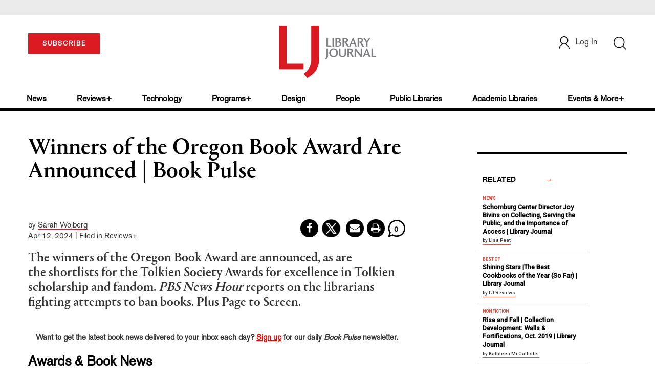

--- FILE ---
content_type: text/html; charset=utf-8
request_url: https://www.google.com/recaptcha/api2/anchor?ar=1&k=6Le9jGEUAAAAACT1ef5qtJgtOLcmDi4oBG0aotm8&co=aHR0cHM6Ly93d3cubGlicmFyeWpvdXJuYWwuY29tOjQ0Mw..&hl=en&v=N67nZn4AqZkNcbeMu4prBgzg&size=normal&anchor-ms=20000&execute-ms=30000&cb=uhqux3ovbmlq
body_size: 49370
content:
<!DOCTYPE HTML><html dir="ltr" lang="en"><head><meta http-equiv="Content-Type" content="text/html; charset=UTF-8">
<meta http-equiv="X-UA-Compatible" content="IE=edge">
<title>reCAPTCHA</title>
<style type="text/css">
/* cyrillic-ext */
@font-face {
  font-family: 'Roboto';
  font-style: normal;
  font-weight: 400;
  font-stretch: 100%;
  src: url(//fonts.gstatic.com/s/roboto/v48/KFO7CnqEu92Fr1ME7kSn66aGLdTylUAMa3GUBHMdazTgWw.woff2) format('woff2');
  unicode-range: U+0460-052F, U+1C80-1C8A, U+20B4, U+2DE0-2DFF, U+A640-A69F, U+FE2E-FE2F;
}
/* cyrillic */
@font-face {
  font-family: 'Roboto';
  font-style: normal;
  font-weight: 400;
  font-stretch: 100%;
  src: url(//fonts.gstatic.com/s/roboto/v48/KFO7CnqEu92Fr1ME7kSn66aGLdTylUAMa3iUBHMdazTgWw.woff2) format('woff2');
  unicode-range: U+0301, U+0400-045F, U+0490-0491, U+04B0-04B1, U+2116;
}
/* greek-ext */
@font-face {
  font-family: 'Roboto';
  font-style: normal;
  font-weight: 400;
  font-stretch: 100%;
  src: url(//fonts.gstatic.com/s/roboto/v48/KFO7CnqEu92Fr1ME7kSn66aGLdTylUAMa3CUBHMdazTgWw.woff2) format('woff2');
  unicode-range: U+1F00-1FFF;
}
/* greek */
@font-face {
  font-family: 'Roboto';
  font-style: normal;
  font-weight: 400;
  font-stretch: 100%;
  src: url(//fonts.gstatic.com/s/roboto/v48/KFO7CnqEu92Fr1ME7kSn66aGLdTylUAMa3-UBHMdazTgWw.woff2) format('woff2');
  unicode-range: U+0370-0377, U+037A-037F, U+0384-038A, U+038C, U+038E-03A1, U+03A3-03FF;
}
/* math */
@font-face {
  font-family: 'Roboto';
  font-style: normal;
  font-weight: 400;
  font-stretch: 100%;
  src: url(//fonts.gstatic.com/s/roboto/v48/KFO7CnqEu92Fr1ME7kSn66aGLdTylUAMawCUBHMdazTgWw.woff2) format('woff2');
  unicode-range: U+0302-0303, U+0305, U+0307-0308, U+0310, U+0312, U+0315, U+031A, U+0326-0327, U+032C, U+032F-0330, U+0332-0333, U+0338, U+033A, U+0346, U+034D, U+0391-03A1, U+03A3-03A9, U+03B1-03C9, U+03D1, U+03D5-03D6, U+03F0-03F1, U+03F4-03F5, U+2016-2017, U+2034-2038, U+203C, U+2040, U+2043, U+2047, U+2050, U+2057, U+205F, U+2070-2071, U+2074-208E, U+2090-209C, U+20D0-20DC, U+20E1, U+20E5-20EF, U+2100-2112, U+2114-2115, U+2117-2121, U+2123-214F, U+2190, U+2192, U+2194-21AE, U+21B0-21E5, U+21F1-21F2, U+21F4-2211, U+2213-2214, U+2216-22FF, U+2308-230B, U+2310, U+2319, U+231C-2321, U+2336-237A, U+237C, U+2395, U+239B-23B7, U+23D0, U+23DC-23E1, U+2474-2475, U+25AF, U+25B3, U+25B7, U+25BD, U+25C1, U+25CA, U+25CC, U+25FB, U+266D-266F, U+27C0-27FF, U+2900-2AFF, U+2B0E-2B11, U+2B30-2B4C, U+2BFE, U+3030, U+FF5B, U+FF5D, U+1D400-1D7FF, U+1EE00-1EEFF;
}
/* symbols */
@font-face {
  font-family: 'Roboto';
  font-style: normal;
  font-weight: 400;
  font-stretch: 100%;
  src: url(//fonts.gstatic.com/s/roboto/v48/KFO7CnqEu92Fr1ME7kSn66aGLdTylUAMaxKUBHMdazTgWw.woff2) format('woff2');
  unicode-range: U+0001-000C, U+000E-001F, U+007F-009F, U+20DD-20E0, U+20E2-20E4, U+2150-218F, U+2190, U+2192, U+2194-2199, U+21AF, U+21E6-21F0, U+21F3, U+2218-2219, U+2299, U+22C4-22C6, U+2300-243F, U+2440-244A, U+2460-24FF, U+25A0-27BF, U+2800-28FF, U+2921-2922, U+2981, U+29BF, U+29EB, U+2B00-2BFF, U+4DC0-4DFF, U+FFF9-FFFB, U+10140-1018E, U+10190-1019C, U+101A0, U+101D0-101FD, U+102E0-102FB, U+10E60-10E7E, U+1D2C0-1D2D3, U+1D2E0-1D37F, U+1F000-1F0FF, U+1F100-1F1AD, U+1F1E6-1F1FF, U+1F30D-1F30F, U+1F315, U+1F31C, U+1F31E, U+1F320-1F32C, U+1F336, U+1F378, U+1F37D, U+1F382, U+1F393-1F39F, U+1F3A7-1F3A8, U+1F3AC-1F3AF, U+1F3C2, U+1F3C4-1F3C6, U+1F3CA-1F3CE, U+1F3D4-1F3E0, U+1F3ED, U+1F3F1-1F3F3, U+1F3F5-1F3F7, U+1F408, U+1F415, U+1F41F, U+1F426, U+1F43F, U+1F441-1F442, U+1F444, U+1F446-1F449, U+1F44C-1F44E, U+1F453, U+1F46A, U+1F47D, U+1F4A3, U+1F4B0, U+1F4B3, U+1F4B9, U+1F4BB, U+1F4BF, U+1F4C8-1F4CB, U+1F4D6, U+1F4DA, U+1F4DF, U+1F4E3-1F4E6, U+1F4EA-1F4ED, U+1F4F7, U+1F4F9-1F4FB, U+1F4FD-1F4FE, U+1F503, U+1F507-1F50B, U+1F50D, U+1F512-1F513, U+1F53E-1F54A, U+1F54F-1F5FA, U+1F610, U+1F650-1F67F, U+1F687, U+1F68D, U+1F691, U+1F694, U+1F698, U+1F6AD, U+1F6B2, U+1F6B9-1F6BA, U+1F6BC, U+1F6C6-1F6CF, U+1F6D3-1F6D7, U+1F6E0-1F6EA, U+1F6F0-1F6F3, U+1F6F7-1F6FC, U+1F700-1F7FF, U+1F800-1F80B, U+1F810-1F847, U+1F850-1F859, U+1F860-1F887, U+1F890-1F8AD, U+1F8B0-1F8BB, U+1F8C0-1F8C1, U+1F900-1F90B, U+1F93B, U+1F946, U+1F984, U+1F996, U+1F9E9, U+1FA00-1FA6F, U+1FA70-1FA7C, U+1FA80-1FA89, U+1FA8F-1FAC6, U+1FACE-1FADC, U+1FADF-1FAE9, U+1FAF0-1FAF8, U+1FB00-1FBFF;
}
/* vietnamese */
@font-face {
  font-family: 'Roboto';
  font-style: normal;
  font-weight: 400;
  font-stretch: 100%;
  src: url(//fonts.gstatic.com/s/roboto/v48/KFO7CnqEu92Fr1ME7kSn66aGLdTylUAMa3OUBHMdazTgWw.woff2) format('woff2');
  unicode-range: U+0102-0103, U+0110-0111, U+0128-0129, U+0168-0169, U+01A0-01A1, U+01AF-01B0, U+0300-0301, U+0303-0304, U+0308-0309, U+0323, U+0329, U+1EA0-1EF9, U+20AB;
}
/* latin-ext */
@font-face {
  font-family: 'Roboto';
  font-style: normal;
  font-weight: 400;
  font-stretch: 100%;
  src: url(//fonts.gstatic.com/s/roboto/v48/KFO7CnqEu92Fr1ME7kSn66aGLdTylUAMa3KUBHMdazTgWw.woff2) format('woff2');
  unicode-range: U+0100-02BA, U+02BD-02C5, U+02C7-02CC, U+02CE-02D7, U+02DD-02FF, U+0304, U+0308, U+0329, U+1D00-1DBF, U+1E00-1E9F, U+1EF2-1EFF, U+2020, U+20A0-20AB, U+20AD-20C0, U+2113, U+2C60-2C7F, U+A720-A7FF;
}
/* latin */
@font-face {
  font-family: 'Roboto';
  font-style: normal;
  font-weight: 400;
  font-stretch: 100%;
  src: url(//fonts.gstatic.com/s/roboto/v48/KFO7CnqEu92Fr1ME7kSn66aGLdTylUAMa3yUBHMdazQ.woff2) format('woff2');
  unicode-range: U+0000-00FF, U+0131, U+0152-0153, U+02BB-02BC, U+02C6, U+02DA, U+02DC, U+0304, U+0308, U+0329, U+2000-206F, U+20AC, U+2122, U+2191, U+2193, U+2212, U+2215, U+FEFF, U+FFFD;
}
/* cyrillic-ext */
@font-face {
  font-family: 'Roboto';
  font-style: normal;
  font-weight: 500;
  font-stretch: 100%;
  src: url(//fonts.gstatic.com/s/roboto/v48/KFO7CnqEu92Fr1ME7kSn66aGLdTylUAMa3GUBHMdazTgWw.woff2) format('woff2');
  unicode-range: U+0460-052F, U+1C80-1C8A, U+20B4, U+2DE0-2DFF, U+A640-A69F, U+FE2E-FE2F;
}
/* cyrillic */
@font-face {
  font-family: 'Roboto';
  font-style: normal;
  font-weight: 500;
  font-stretch: 100%;
  src: url(//fonts.gstatic.com/s/roboto/v48/KFO7CnqEu92Fr1ME7kSn66aGLdTylUAMa3iUBHMdazTgWw.woff2) format('woff2');
  unicode-range: U+0301, U+0400-045F, U+0490-0491, U+04B0-04B1, U+2116;
}
/* greek-ext */
@font-face {
  font-family: 'Roboto';
  font-style: normal;
  font-weight: 500;
  font-stretch: 100%;
  src: url(//fonts.gstatic.com/s/roboto/v48/KFO7CnqEu92Fr1ME7kSn66aGLdTylUAMa3CUBHMdazTgWw.woff2) format('woff2');
  unicode-range: U+1F00-1FFF;
}
/* greek */
@font-face {
  font-family: 'Roboto';
  font-style: normal;
  font-weight: 500;
  font-stretch: 100%;
  src: url(//fonts.gstatic.com/s/roboto/v48/KFO7CnqEu92Fr1ME7kSn66aGLdTylUAMa3-UBHMdazTgWw.woff2) format('woff2');
  unicode-range: U+0370-0377, U+037A-037F, U+0384-038A, U+038C, U+038E-03A1, U+03A3-03FF;
}
/* math */
@font-face {
  font-family: 'Roboto';
  font-style: normal;
  font-weight: 500;
  font-stretch: 100%;
  src: url(//fonts.gstatic.com/s/roboto/v48/KFO7CnqEu92Fr1ME7kSn66aGLdTylUAMawCUBHMdazTgWw.woff2) format('woff2');
  unicode-range: U+0302-0303, U+0305, U+0307-0308, U+0310, U+0312, U+0315, U+031A, U+0326-0327, U+032C, U+032F-0330, U+0332-0333, U+0338, U+033A, U+0346, U+034D, U+0391-03A1, U+03A3-03A9, U+03B1-03C9, U+03D1, U+03D5-03D6, U+03F0-03F1, U+03F4-03F5, U+2016-2017, U+2034-2038, U+203C, U+2040, U+2043, U+2047, U+2050, U+2057, U+205F, U+2070-2071, U+2074-208E, U+2090-209C, U+20D0-20DC, U+20E1, U+20E5-20EF, U+2100-2112, U+2114-2115, U+2117-2121, U+2123-214F, U+2190, U+2192, U+2194-21AE, U+21B0-21E5, U+21F1-21F2, U+21F4-2211, U+2213-2214, U+2216-22FF, U+2308-230B, U+2310, U+2319, U+231C-2321, U+2336-237A, U+237C, U+2395, U+239B-23B7, U+23D0, U+23DC-23E1, U+2474-2475, U+25AF, U+25B3, U+25B7, U+25BD, U+25C1, U+25CA, U+25CC, U+25FB, U+266D-266F, U+27C0-27FF, U+2900-2AFF, U+2B0E-2B11, U+2B30-2B4C, U+2BFE, U+3030, U+FF5B, U+FF5D, U+1D400-1D7FF, U+1EE00-1EEFF;
}
/* symbols */
@font-face {
  font-family: 'Roboto';
  font-style: normal;
  font-weight: 500;
  font-stretch: 100%;
  src: url(//fonts.gstatic.com/s/roboto/v48/KFO7CnqEu92Fr1ME7kSn66aGLdTylUAMaxKUBHMdazTgWw.woff2) format('woff2');
  unicode-range: U+0001-000C, U+000E-001F, U+007F-009F, U+20DD-20E0, U+20E2-20E4, U+2150-218F, U+2190, U+2192, U+2194-2199, U+21AF, U+21E6-21F0, U+21F3, U+2218-2219, U+2299, U+22C4-22C6, U+2300-243F, U+2440-244A, U+2460-24FF, U+25A0-27BF, U+2800-28FF, U+2921-2922, U+2981, U+29BF, U+29EB, U+2B00-2BFF, U+4DC0-4DFF, U+FFF9-FFFB, U+10140-1018E, U+10190-1019C, U+101A0, U+101D0-101FD, U+102E0-102FB, U+10E60-10E7E, U+1D2C0-1D2D3, U+1D2E0-1D37F, U+1F000-1F0FF, U+1F100-1F1AD, U+1F1E6-1F1FF, U+1F30D-1F30F, U+1F315, U+1F31C, U+1F31E, U+1F320-1F32C, U+1F336, U+1F378, U+1F37D, U+1F382, U+1F393-1F39F, U+1F3A7-1F3A8, U+1F3AC-1F3AF, U+1F3C2, U+1F3C4-1F3C6, U+1F3CA-1F3CE, U+1F3D4-1F3E0, U+1F3ED, U+1F3F1-1F3F3, U+1F3F5-1F3F7, U+1F408, U+1F415, U+1F41F, U+1F426, U+1F43F, U+1F441-1F442, U+1F444, U+1F446-1F449, U+1F44C-1F44E, U+1F453, U+1F46A, U+1F47D, U+1F4A3, U+1F4B0, U+1F4B3, U+1F4B9, U+1F4BB, U+1F4BF, U+1F4C8-1F4CB, U+1F4D6, U+1F4DA, U+1F4DF, U+1F4E3-1F4E6, U+1F4EA-1F4ED, U+1F4F7, U+1F4F9-1F4FB, U+1F4FD-1F4FE, U+1F503, U+1F507-1F50B, U+1F50D, U+1F512-1F513, U+1F53E-1F54A, U+1F54F-1F5FA, U+1F610, U+1F650-1F67F, U+1F687, U+1F68D, U+1F691, U+1F694, U+1F698, U+1F6AD, U+1F6B2, U+1F6B9-1F6BA, U+1F6BC, U+1F6C6-1F6CF, U+1F6D3-1F6D7, U+1F6E0-1F6EA, U+1F6F0-1F6F3, U+1F6F7-1F6FC, U+1F700-1F7FF, U+1F800-1F80B, U+1F810-1F847, U+1F850-1F859, U+1F860-1F887, U+1F890-1F8AD, U+1F8B0-1F8BB, U+1F8C0-1F8C1, U+1F900-1F90B, U+1F93B, U+1F946, U+1F984, U+1F996, U+1F9E9, U+1FA00-1FA6F, U+1FA70-1FA7C, U+1FA80-1FA89, U+1FA8F-1FAC6, U+1FACE-1FADC, U+1FADF-1FAE9, U+1FAF0-1FAF8, U+1FB00-1FBFF;
}
/* vietnamese */
@font-face {
  font-family: 'Roboto';
  font-style: normal;
  font-weight: 500;
  font-stretch: 100%;
  src: url(//fonts.gstatic.com/s/roboto/v48/KFO7CnqEu92Fr1ME7kSn66aGLdTylUAMa3OUBHMdazTgWw.woff2) format('woff2');
  unicode-range: U+0102-0103, U+0110-0111, U+0128-0129, U+0168-0169, U+01A0-01A1, U+01AF-01B0, U+0300-0301, U+0303-0304, U+0308-0309, U+0323, U+0329, U+1EA0-1EF9, U+20AB;
}
/* latin-ext */
@font-face {
  font-family: 'Roboto';
  font-style: normal;
  font-weight: 500;
  font-stretch: 100%;
  src: url(//fonts.gstatic.com/s/roboto/v48/KFO7CnqEu92Fr1ME7kSn66aGLdTylUAMa3KUBHMdazTgWw.woff2) format('woff2');
  unicode-range: U+0100-02BA, U+02BD-02C5, U+02C7-02CC, U+02CE-02D7, U+02DD-02FF, U+0304, U+0308, U+0329, U+1D00-1DBF, U+1E00-1E9F, U+1EF2-1EFF, U+2020, U+20A0-20AB, U+20AD-20C0, U+2113, U+2C60-2C7F, U+A720-A7FF;
}
/* latin */
@font-face {
  font-family: 'Roboto';
  font-style: normal;
  font-weight: 500;
  font-stretch: 100%;
  src: url(//fonts.gstatic.com/s/roboto/v48/KFO7CnqEu92Fr1ME7kSn66aGLdTylUAMa3yUBHMdazQ.woff2) format('woff2');
  unicode-range: U+0000-00FF, U+0131, U+0152-0153, U+02BB-02BC, U+02C6, U+02DA, U+02DC, U+0304, U+0308, U+0329, U+2000-206F, U+20AC, U+2122, U+2191, U+2193, U+2212, U+2215, U+FEFF, U+FFFD;
}
/* cyrillic-ext */
@font-face {
  font-family: 'Roboto';
  font-style: normal;
  font-weight: 900;
  font-stretch: 100%;
  src: url(//fonts.gstatic.com/s/roboto/v48/KFO7CnqEu92Fr1ME7kSn66aGLdTylUAMa3GUBHMdazTgWw.woff2) format('woff2');
  unicode-range: U+0460-052F, U+1C80-1C8A, U+20B4, U+2DE0-2DFF, U+A640-A69F, U+FE2E-FE2F;
}
/* cyrillic */
@font-face {
  font-family: 'Roboto';
  font-style: normal;
  font-weight: 900;
  font-stretch: 100%;
  src: url(//fonts.gstatic.com/s/roboto/v48/KFO7CnqEu92Fr1ME7kSn66aGLdTylUAMa3iUBHMdazTgWw.woff2) format('woff2');
  unicode-range: U+0301, U+0400-045F, U+0490-0491, U+04B0-04B1, U+2116;
}
/* greek-ext */
@font-face {
  font-family: 'Roboto';
  font-style: normal;
  font-weight: 900;
  font-stretch: 100%;
  src: url(//fonts.gstatic.com/s/roboto/v48/KFO7CnqEu92Fr1ME7kSn66aGLdTylUAMa3CUBHMdazTgWw.woff2) format('woff2');
  unicode-range: U+1F00-1FFF;
}
/* greek */
@font-face {
  font-family: 'Roboto';
  font-style: normal;
  font-weight: 900;
  font-stretch: 100%;
  src: url(//fonts.gstatic.com/s/roboto/v48/KFO7CnqEu92Fr1ME7kSn66aGLdTylUAMa3-UBHMdazTgWw.woff2) format('woff2');
  unicode-range: U+0370-0377, U+037A-037F, U+0384-038A, U+038C, U+038E-03A1, U+03A3-03FF;
}
/* math */
@font-face {
  font-family: 'Roboto';
  font-style: normal;
  font-weight: 900;
  font-stretch: 100%;
  src: url(//fonts.gstatic.com/s/roboto/v48/KFO7CnqEu92Fr1ME7kSn66aGLdTylUAMawCUBHMdazTgWw.woff2) format('woff2');
  unicode-range: U+0302-0303, U+0305, U+0307-0308, U+0310, U+0312, U+0315, U+031A, U+0326-0327, U+032C, U+032F-0330, U+0332-0333, U+0338, U+033A, U+0346, U+034D, U+0391-03A1, U+03A3-03A9, U+03B1-03C9, U+03D1, U+03D5-03D6, U+03F0-03F1, U+03F4-03F5, U+2016-2017, U+2034-2038, U+203C, U+2040, U+2043, U+2047, U+2050, U+2057, U+205F, U+2070-2071, U+2074-208E, U+2090-209C, U+20D0-20DC, U+20E1, U+20E5-20EF, U+2100-2112, U+2114-2115, U+2117-2121, U+2123-214F, U+2190, U+2192, U+2194-21AE, U+21B0-21E5, U+21F1-21F2, U+21F4-2211, U+2213-2214, U+2216-22FF, U+2308-230B, U+2310, U+2319, U+231C-2321, U+2336-237A, U+237C, U+2395, U+239B-23B7, U+23D0, U+23DC-23E1, U+2474-2475, U+25AF, U+25B3, U+25B7, U+25BD, U+25C1, U+25CA, U+25CC, U+25FB, U+266D-266F, U+27C0-27FF, U+2900-2AFF, U+2B0E-2B11, U+2B30-2B4C, U+2BFE, U+3030, U+FF5B, U+FF5D, U+1D400-1D7FF, U+1EE00-1EEFF;
}
/* symbols */
@font-face {
  font-family: 'Roboto';
  font-style: normal;
  font-weight: 900;
  font-stretch: 100%;
  src: url(//fonts.gstatic.com/s/roboto/v48/KFO7CnqEu92Fr1ME7kSn66aGLdTylUAMaxKUBHMdazTgWw.woff2) format('woff2');
  unicode-range: U+0001-000C, U+000E-001F, U+007F-009F, U+20DD-20E0, U+20E2-20E4, U+2150-218F, U+2190, U+2192, U+2194-2199, U+21AF, U+21E6-21F0, U+21F3, U+2218-2219, U+2299, U+22C4-22C6, U+2300-243F, U+2440-244A, U+2460-24FF, U+25A0-27BF, U+2800-28FF, U+2921-2922, U+2981, U+29BF, U+29EB, U+2B00-2BFF, U+4DC0-4DFF, U+FFF9-FFFB, U+10140-1018E, U+10190-1019C, U+101A0, U+101D0-101FD, U+102E0-102FB, U+10E60-10E7E, U+1D2C0-1D2D3, U+1D2E0-1D37F, U+1F000-1F0FF, U+1F100-1F1AD, U+1F1E6-1F1FF, U+1F30D-1F30F, U+1F315, U+1F31C, U+1F31E, U+1F320-1F32C, U+1F336, U+1F378, U+1F37D, U+1F382, U+1F393-1F39F, U+1F3A7-1F3A8, U+1F3AC-1F3AF, U+1F3C2, U+1F3C4-1F3C6, U+1F3CA-1F3CE, U+1F3D4-1F3E0, U+1F3ED, U+1F3F1-1F3F3, U+1F3F5-1F3F7, U+1F408, U+1F415, U+1F41F, U+1F426, U+1F43F, U+1F441-1F442, U+1F444, U+1F446-1F449, U+1F44C-1F44E, U+1F453, U+1F46A, U+1F47D, U+1F4A3, U+1F4B0, U+1F4B3, U+1F4B9, U+1F4BB, U+1F4BF, U+1F4C8-1F4CB, U+1F4D6, U+1F4DA, U+1F4DF, U+1F4E3-1F4E6, U+1F4EA-1F4ED, U+1F4F7, U+1F4F9-1F4FB, U+1F4FD-1F4FE, U+1F503, U+1F507-1F50B, U+1F50D, U+1F512-1F513, U+1F53E-1F54A, U+1F54F-1F5FA, U+1F610, U+1F650-1F67F, U+1F687, U+1F68D, U+1F691, U+1F694, U+1F698, U+1F6AD, U+1F6B2, U+1F6B9-1F6BA, U+1F6BC, U+1F6C6-1F6CF, U+1F6D3-1F6D7, U+1F6E0-1F6EA, U+1F6F0-1F6F3, U+1F6F7-1F6FC, U+1F700-1F7FF, U+1F800-1F80B, U+1F810-1F847, U+1F850-1F859, U+1F860-1F887, U+1F890-1F8AD, U+1F8B0-1F8BB, U+1F8C0-1F8C1, U+1F900-1F90B, U+1F93B, U+1F946, U+1F984, U+1F996, U+1F9E9, U+1FA00-1FA6F, U+1FA70-1FA7C, U+1FA80-1FA89, U+1FA8F-1FAC6, U+1FACE-1FADC, U+1FADF-1FAE9, U+1FAF0-1FAF8, U+1FB00-1FBFF;
}
/* vietnamese */
@font-face {
  font-family: 'Roboto';
  font-style: normal;
  font-weight: 900;
  font-stretch: 100%;
  src: url(//fonts.gstatic.com/s/roboto/v48/KFO7CnqEu92Fr1ME7kSn66aGLdTylUAMa3OUBHMdazTgWw.woff2) format('woff2');
  unicode-range: U+0102-0103, U+0110-0111, U+0128-0129, U+0168-0169, U+01A0-01A1, U+01AF-01B0, U+0300-0301, U+0303-0304, U+0308-0309, U+0323, U+0329, U+1EA0-1EF9, U+20AB;
}
/* latin-ext */
@font-face {
  font-family: 'Roboto';
  font-style: normal;
  font-weight: 900;
  font-stretch: 100%;
  src: url(//fonts.gstatic.com/s/roboto/v48/KFO7CnqEu92Fr1ME7kSn66aGLdTylUAMa3KUBHMdazTgWw.woff2) format('woff2');
  unicode-range: U+0100-02BA, U+02BD-02C5, U+02C7-02CC, U+02CE-02D7, U+02DD-02FF, U+0304, U+0308, U+0329, U+1D00-1DBF, U+1E00-1E9F, U+1EF2-1EFF, U+2020, U+20A0-20AB, U+20AD-20C0, U+2113, U+2C60-2C7F, U+A720-A7FF;
}
/* latin */
@font-face {
  font-family: 'Roboto';
  font-style: normal;
  font-weight: 900;
  font-stretch: 100%;
  src: url(//fonts.gstatic.com/s/roboto/v48/KFO7CnqEu92Fr1ME7kSn66aGLdTylUAMa3yUBHMdazQ.woff2) format('woff2');
  unicode-range: U+0000-00FF, U+0131, U+0152-0153, U+02BB-02BC, U+02C6, U+02DA, U+02DC, U+0304, U+0308, U+0329, U+2000-206F, U+20AC, U+2122, U+2191, U+2193, U+2212, U+2215, U+FEFF, U+FFFD;
}

</style>
<link rel="stylesheet" type="text/css" href="https://www.gstatic.com/recaptcha/releases/N67nZn4AqZkNcbeMu4prBgzg/styles__ltr.css">
<script nonce="HcEqtpxhX_j3LYtYP0MZ0w" type="text/javascript">window['__recaptcha_api'] = 'https://www.google.com/recaptcha/api2/';</script>
<script type="text/javascript" src="https://www.gstatic.com/recaptcha/releases/N67nZn4AqZkNcbeMu4prBgzg/recaptcha__en.js" nonce="HcEqtpxhX_j3LYtYP0MZ0w">
      
    </script></head>
<body><div id="rc-anchor-alert" class="rc-anchor-alert"></div>
<input type="hidden" id="recaptcha-token" value="[base64]">
<script type="text/javascript" nonce="HcEqtpxhX_j3LYtYP0MZ0w">
      recaptcha.anchor.Main.init("[\x22ainput\x22,[\x22bgdata\x22,\x22\x22,\[base64]/[base64]/[base64]/[base64]/[base64]/[base64]/KGcoTywyNTMsTy5PKSxVRyhPLEMpKTpnKE8sMjUzLEMpLE8pKSxsKSksTykpfSxieT1mdW5jdGlvbihDLE8sdSxsKXtmb3IobD0odT1SKEMpLDApO08+MDtPLS0pbD1sPDw4fFooQyk7ZyhDLHUsbCl9LFVHPWZ1bmN0aW9uKEMsTyl7Qy5pLmxlbmd0aD4xMDQ/[base64]/[base64]/[base64]/[base64]/[base64]/[base64]/[base64]\\u003d\x22,\[base64]\\u003d\x22,\x22wpDClcKeczU+wpzCkF3DkGg8wqbCv8KiwoMPPMKHw4d3CcKewqMOCsKbwrDCjMKGaMO0JcKuw5fCjXnDm8KDw7oYTcOPOsKTbMOcw7nCksOTCcOiSwjDvjQow5RBw7LDgcOBJcOoPMOJJsOaGksYVTbCjQbCi8KoFy5Ow4w/w4fDhXVHKwLCihtodsO2P8Olw5nDhMOfwo3CpDPCj2rDmmJww5nCpiTChMOswo3DkQXDq8K1wpFYw6d/w5kQw7Q6CyXCrBfDn1Mjw5HCuCBCC8O6wqsgwp5oMsKbw6zCrcOyPsK9wo7DqA3CmjDCjDbDlsKZOyUuwoFbWXI8wr7DonoUMhvCk8KjO8KXNWnDhsOER8OIeMKmQ3jDliXCrMOOTUsmX8OAc8KRwpfDi3/Ds2E3wqrDhMOiR8Ohw53CsWPDicODw4fDvsKALsODwrvDoRR2w7pyI8Kmw7PDmXddWW3DiAhnw6/CjsKGVsO1w5zDkcK6CMK0w4RLTMOhX8KQIcK7MmwgwplawqF+woRvwpnDhmRwwpxRQVnClEwzwqfDoMOUGQkff3F/YyLDhMOxwonDoj5Nw6kgHzdJAnBHwqM9W2ICIU0HGk/ChD9Dw6nDpwjCp8Krw53Chnx7Lm4owpDDiF3CtMOrw6ZPw4Zdw7XDtcKwwoMvdjjCh8K3wrMlwoRnwobCicKGw4rDv0VXewBww6xVMmAhVA7Dn8KuwrtJYXdGdXM/wq3Cr2TDt2zDlxrCuC/DpcKdXjopw4vDug18w6/Ci8OILw/Dm8OHfsKLwpJnY8KYw7RFDCTDsH7DmXzDlEp8wrNhw7cYZcKxw6kbwrpBIiJIw7XCpjzDkkU/[base64]/DgWnCu8K3eEU/GAbDi8KXF8OIwqfDh8KSZAfCnQXDsUxGw7LChsO9w5wXwrPCoETDq3LDpCVZR0s2E8KebsOlVsOnw54kwrEJEjDDrGcKw4dvB2vDsMO9wpR6fMK3woclY1tGwqV/w4Y6d8OGfRjDjn8sfMOxBBAZWcKKwqgcw6DDgsOCWxbDmxzDkTHClcO5Mz7CrsOuw6vDh3/CnsOjwpHDsQtYw43CrMOmMSRywqI8w5YBHR/DmgQMFMOzwoNPwq7DlRRtwqd1UsKWZcKDwoPCpcOEwpbCqHMPwoJxw7zCosOcwqbDvVjDjcOoLsKjwojCsCxiYRIBKD/CsMKdwrFdw7YLwoQTCsKvGsKzwobDvAPCvj0MwrZGDUnDusKiwpNuTll5fsKDwr4tecOkUFR5w5A0wrtTPTzCvMONw4nCn8O1NB9pw4bDo8Krwr7DgjTDtUTDr0HCj8Odw71aw6Fnw7HDhz3CqAkpwq8CeSjDuMKbHxrDp8O0C0DCkMOiaMKyb0/[base64]/DgcOGw5bCu8OVwr/CpntFQ8KcwrsSeQIlw6zDlDDDvsKFw7XDhsOhccORwpTChMKLwrfCpShcwq8CXcOowoFWwoJYw5bDmcOfD3fCpAnCm3VWw4cCEcOqw4jDgMKEWMK4w4jCiMKNwq1EMg7Ck8Kew4rDp8KOZ3XDgABRw5fCunc7w47Cr3DCtXdJIwdfTsKNJwJ6B0fDq0/DrMOIwozChcKFE0vCuBLCtg8/DCHCtsOCwqp5w6tpw60qwrItMz3CllvCjcOVVcODesK4VSZ6woLCoHdSw4XCrXTCrsOmbsOmYjTCs8Oewq/DssKtw5QSw6rCvcOPwrzCk3FpwrhSM0LCkMKyw4LDqcODVzcGZARYwp16UMKRwp4fOsOTwpnCssOMwqDCncOww4BRw4bCosObw79vwrtGw5TCjA5SbsKgYkRbwqjDusKUwqtZw4pow6HDrSVRdcKjFcOaCkEgLX51JS8OXA/Dsi/DngnCrcKkw6IuwpPDtMOXUEo/VCtHwqkjf8O4wofDjsKnwoh7csKbw5V0R8OVw4IiecOmMETDmMKyVRTCqcOyEm99DcOZw5RVbz9FBFDCt8OCamAECDzCt3Iaw7bCgzB/[base64]/Ct1LCq8O0AWBebsOvOcKveGl4bVXCnMO0VMKKw7QPEsK6wp1MwrB+woJDScKlwqXDo8O3woZJHsOSYcK2QRjDm8Onwq/DgsKDwrPCjFReGsKTwoXCqVUVw4LDpsOTI8K8w7/CvMOhW2lvw7TChTsnworCpcKcWks6f8O9bD7DmcOUwqnDrFx/dsK+UkvDl8KFLgwIUcKlYUdDwrbDuWoBw4UxF3PDlsK/wpHDvcOCw4bDpsOjbcKIw7nCu8KcasO/wqfDtMKewpfDhHQ2YMOqwqDDscO3w4cKVRBWasOpw6/DvzZRwrdbw5DDtmd5woLCjWbCk8O4w7HClcOrw4bCpMKAc8OQA8KfX8OawqZ2wpl3wrNvw7PCl8Ouw4IvYcKNUGnCpQbCnRrDqMKuwrzCpmjCp8KpXh1LUhrCkzHDpMOyJMKkYyTCusKYK30qGMO+Vl/CpsKZLcOAw6djX3hZw5nDmcKow7nDnlQpwpjDisKtNsKjA8OAQh/DmnVqdAjDq0fCjT3DugMVwphrEsORw71+CsOCT8KQG8OYwpRAPWLCpsK7wpNPEMOswqp6wr/[base64]/Dh8KwPcKtP2AHwpjDqcOwOEHDqcKxA3rDjUjDiy3Dpjp0T8OQGMK8GsOaw5M6w5IRwrzDh8OLwq/CoGrCrMOUwqcbw7XCm0LCnXRsMjMAHyfCg8Ktw5oDIcOdwrVPwrIrwqQaV8KbwrHCg8OPRDd0LcOiwr9zw7nDlC5iCsOLSzzChsOhK8OxIsOYw5cSw5ZcDcKGJcK5NMKWw6PDpsKFwpTCosOyPmrDkcOywp99w4/[base64]/CkMKEDlEzwqQ5w77Dr8OOwqM5FMKBaMKJw51Hwpp4WcKywr/CkcOsw4dmeMOvcg/CuzHDrsK1WlHCsA9FAcOmwrAMw4/Cp8K4OyrCln0lO8KrJ8K7CVszw78pPMOzN8OResOYwqF1wr5+SMORwpU2JBV/wo50UcKKwoVLw6ozw5nCq0JjOsOLwoYlw4I6w4nCkcOdwozCs8Ofa8KRfBo/[base64]/[base64]/SMKybG3ConM3wrcww6MXHcOECntLHFHDr8K1QRF9Jk1GwrU7wrrCrhTCnExEw7EmbMO3GcOxwrNHEMOsKnZEwoPCnMKFXsODwo3DnHliA8KAw4HCvsOQe3XDs8OoWcKDw4PDuMKde8OCRMOgw53DmSIqw6Qlwp/Ds09HaMKfaTRAw7fCsjHCicOheMKRYcK7w5bCu8OzacKzw6HDoMODwo5QI2VWwoXCssKwwrd6aMO3KsKiwot2J8K+wrtYwrnCoMKxXMOAw7LDpMKWJEXDrFvDlcKPw7jCs8KFdnd0acOOZsOUw7UUwqw8Vkg6EGlCwojCtwjCs8KvSVLDul3DihAQbF/CpwsxNsK0WsO3Jn7CqW3DtsKJwqVbwoFQDCDCtMOuw68FUyfClQTDsylyOsOrwobDnT58wqLCjMOdNEVrw6HCmcOTcHvDvkIKw7FeWsKqVMK4w5XDhH/Dj8K2w6DCj8KswqdUUsOAwp7DsjUXw53CicO3TCvChxIsNhrCvmbDjsOTw7NoDzjDrW7DtsOzwp0bwobDoXfDjSUawqTCpCbCu8O1HF0uLmvCnmfDhsOdwrrCi8KZfHDCp1nDssOjbcOCw4DCmQNuw5dOCMKiQiFKXcOYw4guwpfDh0xmSMKuXUlww67CrcKAwr/Du8O3wpLDvMKmw6IgLsKXwqVIwpHCicKiM0cqw77DisKawqXCocKnQsKHw7AaM1B/w6Qxwo94G0ddw4wkOcKNwoUQJCDDuCdSTGPCjcKhw6nDhsO2w5pubGTCgiPDqyXChcO7cgrCtDPDpMKvw4Vfw7TDmcOOY8KJwpsgHQh8w5fDksKJYQJMCcOhVMORC03Cs8OawrNoPMOsHDwmw6fCrsO+YcOjw57DiWHDuRgjVHF4ZlDDpcKpwrHCnnkNWsO/F8O6w5TDjMOwPsOGw4cFJsKLwp0rwptjwpvCicKLJsOiwp/[base64]/[base64]/[base64]/CuMKmL350bUHDk8O4w7jCsQYSDcOUw5TCrWJLF23CuBDDm3o0w41ULcKdw7LCmsKUHxEtw4LCtQPCnTl6w5UDw5jCqHo6PANMwrDCoMOrIcKOPGTClljDqMO7wqzDtkwYFMKuTC/DlC7CqcKuwq5wbWzCg8KRQEc2ATLChMOzw5lRwpHDrcK8w6XDrsO5woHCtHDCgGE8Wllqw7PCpMKhEDPDmcOywohtwoPDnMOGwo/ClcO3w7XCs8Owwq3CtsKPEsOJQMK7wo7CoWJ7w6zCkzAQf8KXKhw/HsK+w65Bwo18w6fDoMOvEWNiw7UOMsOIw7Zyw4fCqmXCoXrCqV4cwonDm1d/[base64]/ConbCrFzChR/[base64]/WMOGIMKpZCw9fE7CgFk4w7LCscOywrjDnsOCw43DnsOowpY2wp7Dtwstwq1+MhhHd8O7w4vDnHzCnT/CqzNDw6jClcKVIXrCozhLX03CqGPCkmImwr9Kw67DgsKRw4PDnVnDnsKKwq/[base64]/CpMKfC8K/w54DZ8KJJsKCXcKMQEVub8O8Okx8LT7DhjzCpR02NsOhwrDCq8OVwrNMTFfDrFpnwp7DijzDhEZxwpPChcKMSSTCnlbCiMOfdWvDlE/Cm8OXHMOpGsKuw53DrsK0woUXw5TDs8KNYSXCtRzCvGvDjkZ3w6fDsnYndngiAcOER8K2w5zDvMKZQsODwpEfMsO/wr/DmcKQw4LDksKiwrnCvTLCgFDCmE1+enDDpSrClizChMO/fsKqW2QZB0nCl8OXNSzDiMOjw7zDs8O6HxYswqbDhyDDlcKlwrRFw6ksFcKZF8OnaMOwL3TDlG3DpsKpIlBOwrIpwq56woHCu0Y6YBYyHMO1w4pIajXCm8KdW8K5AMKOw5Baw6XDgy7ChUzDlSXDg8KAOMKGBW8/NTZIVcKVDcOgM8OWFUsdw4fCj2HDh8KOAcK7wo/Cv8Kww6lmWcO/wojCmyfDt8KXwqvCkVYowrMDwqvCqMKzw6zDiVPDhUN7wq7ChcKRwoEZwpfDiW4LwrbCpS9PY8OTaMOKwpNuw7ZNw5PCvMOOQwBcw7UMw47Con3DvV7DqkjDrV8vw4ReMcK3d1rDr0Y3UHpVZ8KJwp/CqxBNw6/DpsO4w7TDpFBZHXUxw6HDimTDrFtlJipBTMK3w5YcMMOIw5TDmSMuHcORwpPCj8Kab8O3LcOXwoJIR8ONHAoeS8Osw6fCpcK6wq9Dw7kcQ2zCkSXDpcKow4LDrsO8Cz1ZfHgrA1PDq2XCpx3DswxSwqvCskfCs3XClcOHw5VBwpBEKDxwIsO/wq7DglFfw5DDvxBfw6nDoEE7woYRwoBQwqobwrjCh8KcOMOKwoxyX1xZw7vDnETCqcKAdFdKw5bCiRARR8KjGSY/PzFJKsOkwoHDosKTZcKBwpXDny/CnwPCojAyw5HCqjvDhBnDvMOIeVk9wq3DnBrDkhHCj8KsSxdte8K0wq12Hg/[base64]/DplfDlEfDhBLCiMOrwrQ/w4Nyw7jCvEhqwqJHwrvCmmLCh8KXwo3ChcONZcKpwqhOCAdTwrvCksOYw68ow5PCscKxKSrDuAjDvkjCgMOeRMOMw4Y7w5gKwpZLw689w4Ytw5TDscKOWcOawpfCn8KJc8KMFMKAOcK0VsOgw4rDlC8Mw7w4w4Aowr/CnCfDqRjCoFfDpE/Dl13CnQouIGADwoLDvgrChcKLUhUcCl7DtsKuUXjDoBPDsTjCgMK/w7bDn8KqKFnDqhABwqwhw5t2wq16wpFwTcKVBFh2HA7CgcKkw7Unw4stE8Oswqhsw5DDl1/CpsKFTMKYwrrCv8KzIMKvwofCj8KMXsOTSsOSw5fDmcKcwpI9w5dJwo7DuG4aw4zCgxHDtsKowr1Tw6/DmMOPUi/CscOTCinDn3TDuMKQDivDl8ONw5bDsVgUwod/[base64]/DvMKaw6YdwrXCkkrDm1tbwqHCgVpaFFljwp90wrLCs8Otw4MVwoRaacKNKXk6KCRmRE/CssKXw5YZwqcrw5TDt8K0PcKiW8OII1nCjkfDk8OPYCsEFVFww7tbFX/[base64]/DmsO1wpcTBcKSaxvCkWjDnMOAw4JOP8K4BWLClDTCgMOzw6HDkMKOGRTDlMKXDSXDvVUVX8KTwo/Ds8KwwokWYmtGc2zCqcKew78BXcO9PFDDqMK/M0XCnsOswrtIcMKHEcKCVcKCLcKvwo0bwojChwAcwoBOw7TDkTZ9wqzCqG8gwqnDtz1uLsOSwqpYw7/[base64]/CgsKkwq3CrDrDnTTDqyk9wqjDvsKxw4Izw5JEZEbCjcK8w7PClcOUQMOeHMOxwpNPw5oYUhvDkMKtwojCi34Udy7CksOXU8Kow5oLwqHCqRBUE8OQYcK0Yk/Ci0MDCVHDklPDuMOmwoAdcMKDe8KPw514N8KxJcOFw4/Drn7CqcOdw6QvRMOBFDl0BsOKw73DvcOHw7nCgXt0w5d9wo/Cq2AaZi5OwpTCmjrDvgwYUGNZBC1/wqXDixRCUhVMJ8O7w60cw4TDlsOnQ8O8w6J2NsK1TcK9LUItwrLDizPCqcKnwoDCjCrDu1nDum0MdjFwfCBoCsKowrBww4xTB2RSw6LCvzdNw6/CoUhwwoMjLBLCgxILw5/[base64]/DqMOww5kBIDZuwq10HRjCmgrDj8O+w63Ch8OwfsKeSg3DunUAwpQ5wrVBwoXClSLDkcOxexPDoH3DvMKawo/DoEXCkUXCq8KrwpEfNVXCh0gywrh0wqt7w5pEE8OQD11xw53CmcK2w4/CmA7CqQTCkUnCikDCuzZZe8OgAR1iJcKAwrzDrTEjw6HCiiLDs8KUd8KidXvChsKdw4rCgg/CmTUbw5TCmSMOXklMwqdRHMOsA8Kmw6bChmbCmGTCqsK2YMKyDVlhTwUtw4rDqMOGw5/CqxMdTk7Dl0UDNsO+XCdZRwbDl27DgQ02wogbw5cNYsKXw6U2w6UZw6hrW8OGSWQpMyfChH/ChB8IXygZXB/Dq8Kow586w4/DlsKQw5p+wrXClMKEMxxYwo/CuQvCrVdpacOnIsKHwofCjMKNwqLCqcKhTXnDrsOGTFrDjgRaWUhvwox1wo8Kw7rCi8K/wqPCrMKOwokkZTzDrGI/w6zCpsKmUjhsw7RVw5Z1w4PCucKrw4LDiMO2RRRHwqEwwrpJeALCusK6w54lwrk4woBiajnDgsKfBhILLRnCjcKAPMOGwqzDs8OVaMKbw6knP8K5wpQSwrvCtsKxWntNwoEHw55iwoUtwrjCpcKOd8Ogwq1/egvCiXIEw5MlTh0cwpMyw7XDs8K4wqPDjsKcwrw0wpBEImnDpcKNwo/Dk2PCgcOeY8KNw6XCg8KiVsKIN8OXUzbDjMOvdXTDv8KFAcOVdEfCrsO/ZcOow5BXU8Khw4rCsX1ZwpwWRGg3wrDDr1PDk8OowpXDqMK0Eydbw6fDjsOZwrXCqnnCpgl7wrN/[base64]/DrsO3cCzCocOPOcKBwrwUAcKjfU7CkMOXHhkVYsO5NQJmw6dSeMK7IjPDmMOLwrTCng5rX8KxeBsiw74pw5rCosOjJ8KrdcOuw6BBwrLDjsKcw6vDoV8+AcOywqxfwr7DrAMtw4PDkxnCmcKEwocYwqfDlRLCrQJhw5pRRcKtw6/CiXTDtcKlwrjDncODw68fKcO6wot7N8KqXsKlZsKiwrjDqQJiw7ZYSmoHLjsSYTDDtcK/ChrDgsOvf8Ktw5bCnBLDiMKXTxIBKcOKWyc5bcOHFBvDqgQbHcKew47CucKbPlfDpk/DpcOFworCpcOybsOww63CpB7CusKTw6Nhwr0HHRfDiBQVwqUlwpJBImMhwpHCucKQOsOLfG/[base64]/CscOpw5rDrMKjL8Ojw4XCmlwAw6YHXRY8w6UteMOfUSNbw6Y7wrrCgFUUw5LCvMKnXQQbXw3DtirClMOTw5PCssKcwptTD2ZIwpHCugfCn8KRVUNRwoDClsKfw60HF3Q0w7vDmhzDmcOLwogXa8KdecKtw7rDgk/DtMO9wqdfwrI+B8Ktw6MSVMOLw5DCv8Kiw5PCjUTDnMK+wqlKwrUWwppuecOFw7xfwpvCrzFOKnvDuMOQw7gjPTUHwobDlhzCgMKqw7QIw7/DpxfDoB5vbWbChArDrj90KhvDg3HCoMKfw5vDn8KTwqclG8OUc8OBwpTDlXfCun3Cvz7DtjLDn2DCnsOTw75Vwoxuw4l7YSXCr8O0wpPDoMO6w6LCn33Dn8K/wqdNHwoKw4UFwp4HFCHCssKCwqozw4NLbx3Du8KZPMKfLGF6wqhrDhDCu8Kfw5zCvcOaSH3Dgh7CrsOKIsOaDMKvw5HDnsKlAkIRwp7CpsKMUsKWHzXDqkPCv8OKwr8MJXLDhlbCh8Oaw73DtWYLb8OLw6Uiw6k4wpILOT9MORhCw4/DrUczDMKXwqYawq5Owo3CksKqw7zCq3UOwrIKwqMTa0Bbw7ZEw546wpLDtxs/w7DCssKgw5F5csOtfcOTwo8wwp/CqjTDkMO6w4TDpcKtwrIDQMOew4YILcOCw7PDrsOXwpJDTsOgwoh9wp/DqHDCisOOw6ZXRcKoZ2NJwr3CncK8LMKFYX9BecOqwoJrL8KWQsKnw5EKARweTcOrPMKkw41fPMOWCsK0w6hawobDrTrDjsOWw4nDlX/DrcOPVUPCu8KeSMKNG8O1w77Cmwc2DMKSwp7Ds8KtPsOAwoEJw7fCuRcgw4Y2K8KewrzCi8O+aMOaWXjCsWQNex5SVwHCrwrCicK5WXlAw6TDkGkswrTCtMKWw53CgsOfOk7CnhrDpS3Dm0xKZ8OBLxF8wp/CksO8UMOrOXlTQsOnwqhJwp3Dv8OPLsK1bEzDjE3Du8KXOcOuMsKWw5wcw5zCpCwsasOJw6IxwqlPwo5nw7B5w5gxwqPDicKFWCvDjXJYaSDCknbCuk1vBS8Fwotzw57DnMOAwqonVMKrFHh+JMOqJ8KxV8O/w55jwpkIesOcG0VtwrDCv8O8wrXDhR5VXV3CtR1EB8KBTkPDjFrDlVjCicKrZ8Oow5DChsOzc8OgdgDCqsOiwrtnw4xOesODwqnDjRfClMKtSCFLwrYywpPCiTDDnXvCmxdfw6BvZk/DvsO6wqLDkMONVMOMw6TDpXnDuG0uRirCnEgIVX0jwpfCscOmd8Kxw4xbwqrCm0fCkcKCGmLCpMKSwoXCg0cvw7NywqzCvEjDhcOOwqo0w7gjDETDoBbCkMK/w4UCw4bCv8KpwqfCisKZJigjwoTDqEB1AkfCi8KpV8OaYMKvwrV0asK5OMK9wr0Rc3pnBg1cwqvDqlnCnVIBEcOdXnTCj8KmCFTCosKaNcOxw5B1JhzCjAhiKyHDqHc3wpIrwpvCunA9w4oHeMKiUUlsBMOJw4QJwoRSUBp3C8O/[base64]/DicODHGJkwpnCuMKHUcKewr5EfUhyw7otwr3DtmoEwojCpjZffB/DiCzCnAXDoMKhBcOUwrM1birCrTjDqx3CqC7DoH0ewotOwoZhwoLCigbDviHCs8OgW2/DkUXDlcOtfMKENCkJNyTDgSoDwqHCrsOnw6LClMOIw6fDsz3CgzHDv3DDlGTDrsKwR8Kiw5ACwq16e0NmwqvChEMew7sxOn0/w5dVLcOWIlXCkQ19w7w0P8OhIsKiwqBCw5zDocO0fsOzL8OHMHY0w6rDqMK1SUNjTsKewq49wrbDoCDDsEbDvsKSw5EtehcLUXUuwqhhw5wgw5t/[base64]/CncOCLAkgw73CocOrdMOPT2sRwqJGfsOqwpZ0JsKNPMOVwr8fw7/CoX8FOsKUOsK4BELDisOVXcOUw4vChDU7OllFBHcIATwzw6DCiBZ+d8KVw6rDlcOTw4XDncOWZMK8wrjDrsO0w63DngJ8K8OAaQDDksOTw70mw5nDkMOhFsKHfjjDvQ3Cl0Bpw4TCkcKbwqN7MVZ5YcODCAjClcKiwqjDoSRfd8OObiXDnW92wr/Cm8KUTD/Dq2x4w4/Ckx/DhXBWIWrDlh00AiQDKMOWw5LDoznCkcK2fnggwoZ/[base64]/[base64]/DiCHDoQUHfWZnwo1GwqDDp8OPwr00wq3CnwjCt8O3BMOOw5jDs8OWdDvDuBHDosOFwr4JQxc/w6h+wrp9w7XCiXzDrQ0DJsOCWSxPwo3CryjCkMO1CcKqAsOpNsKXw7nCrMKow5xJEm5xw6vCqsOMw5jDisK5w4gie8KMdcO4w6x1wovDnyLCjMK7w77DnW7DplMkKgHDj8OPw4lJw77Cnk3CqsO3JMOUM8KrwrvDtMO/w6cmwprCpGzDq8KQwqHCnjPChsOEeMK/DcOOTEvCssKYSMOvCGx6w7BwwqTChQ7Di8Ocw7UTwpkmZ1tMw43DnMOrw7/DlsO/wrLDkMKlw4hmwp1HNcOTV8OHw5PDr8Kxw7fDr8OXwpAVw6DDqxF8X3MDWMOgw5sdw67CtmLDix/DpcOawonDrhXCv8O0wrpnw57DgzTDl2clw5NSA8KVTMKaZhTDnMKhwrcJHMKFSSQBYsKAwpx/w5XCj1zDvsOjw7ABJVAhwpk2YERzw4gJVMO9JFDDocKsSGLChcOLHsKwODvCmwHCqMOgw6vChcKSSQZaw4gbwrdJIXNwEMOsNcKIwoPCtcO0YmvDv8OBwpxdwp5nwpNEw4DCvMK7SMKLw6HDp3XCmzfCncKbDcKbF2Y9w6/Dv8KjwqjCiwZLw7/CgcK/[base64]/[base64]/HDNQw4DCt8OuEFXCjsOkI8KmC8OZwp1IwqFdV8Kiw4zDi8OuTMOaAi3CmV7CicOtwq0twopdw5BQw57CtV7CrmDCgj/DtmHDqcO7bsO6wojCgcOpwqXDhcO/w7DCiUw8d8OpXXLDqjopwoXCgTx5wqZ6LQfDpA7ChC/DusOFUcOGVsOMBcOnNgNdBi49wpJ1TcKuw6XCpSELw78xwpHDqsKKTMKKwoQJw7HDgk3CvTwYECjDpGPCkB4Rw5plw65WamXCrcO8w5PCrcKpw6UXwrLDkcKIw75Kwp1TQ8OiC8OTDMK/[base64]/Cm8OwAMK2UmILPX/Cu8OjW8O5PMK4wpo2BMOXwqVhRsKCwrA5aiZVN24PUz1nFcO7IArCqGPCqRoww5RewoPCqMOiF0krw6tFesKowr/CjMKfwqnCj8Oew6vDo8O+DsOvw7sAwpzCsXrDlsKAccOmVMOlSxjDnkhBw5kBeMOdw6vDiEFCwqk6TsKnEzrDtMOlwoRvw7bCg0gmw4/CuVAlw73CsiU1wqZgw75kPjDCvMOEGsKyw6wiw7bDqMK6w4TCnjbDmsK9UMKpw5bDpsKgSMOmwojCpUfDrMOoLgTDumY/a8OlwrXCosKmHQ14w6VbwqItGyQMTsOQw5/DhMKkwqvCrnvDl8OCw4piExrChsKpTsKswp3DqQ0xwr3Ck8Obw5gyCMOow51TX8KANTzCnsOcPyLDo2LCjDDDvD/DlsOdw60xwrbCrXx2FjBww7vDhUDCrUlgHW0VC8OAfMKuanjDocOQOk87TCXClm/DssOvw6gBwpXDncOqwrUawqYHw4bCtF/Du8OGTwfDnVvCpzQbw7XDtsODw65zQMO+w73CrVphw7HCmsKYw4IRw7fDuzhbPsOcGi3Ck8KNZ8OMw6wSwpk7PF3CvMKmKy3DsFJIwpRtfsOHwp/[base64]/[base64]/DiAnChGXCn8OBCmvDv13DsVXCoMOdwq/[base64]/Doh4JcMKTw47ChV7CsyDCgcOhwqnDpjDCi2DCu8OmwpnCo8KnS8Okw7lHL2wGV0TCoGXCl2J3w4zDosOrewwnE8OEwqnCt0LCsQ1zwrzDvjJ2eMKcHXvCqAHCt8OBBcO2JAvDg8ONM8KzMMKjw7jDiA0tAh3DsmQHwr9/wpvDncKNQMK+DMKAMMOPw5fDncO0wrxDw4AEw5rDpWjCmDgWf0l4w5waw5jClk8jcnpgbH85wqAbZidLSMO5w5DCmxrCj1kpOcOlwpl8wp0awo/DnMOHwqlINEjDosKWCXbCkRwLwqxxw7PCicKEe8Osw40ow7rDshldCcKgw4DDpn/CkhHDvMKEwohUwq9sdldGwrLCtMKYw6XCjUFtw7XDtMOIwqJUXxpOwqzDpTPChg9Rwr/Dil/Dhxlfw6rDp17Ci20VwpjChG7DucKvHsOZeMOlw7TDsCnCksOpCsOsCFhvwrzDnm7Co8KSw6nDusKLZsKQwpfDn0oZMsKRw7vDq8KZXMOXw7/Cj8O4HsKUwrxbw7x6MAoydcOqNcK2wrB0wocLwr5hfmVWLkfDhR/DnsKKwootw68SwoHDpSAFI3TCjWUsPsKXMlppf8KmEMKiwpzCtsOtw5DDmlUbaMOSwr/Dr8O3byTCpiIHwqHDucOOAcKLIEhnw5/DuCA6QSodw7AWwpgObMOaJsKsIxfDi8Kpf2fClcO3B3fDlcOQHAVbB2k9fMKJwoMhEG8two19BAbCplYvcwZFXWcgejnCt8KGwqfCncK3ecO/[base64]/DqMOFJXtSbcKdRwHCl2TDj8K2PGUPGTDDnMKuNkFsJzdSw7sZw5HCijDDjsOfW8ONXBbCrMKaOTTClsObHTJuw7XCo3HDn8Obw53DgsKowpcYw7rDksOaRSrDt23DvXgowoAywrjCvjldw43CmSDClxFfw5fDqygGKMOlw57CjT/[base64]/CrMK2egRNwrwDd8OmfMKIwrwaf8O4wq8qw5ZvMhkyw7Alw6c7ecKFJFzCrxXCrn1Ew67Do8OPwoDDhsKFw4XDkkPCm1LDgMKlTsOKw4vCvsKuAMK+w7DCuQ5kwqc9NMKSwpUsw7V3wqzChMKFKcKmwppGwo4jZCHDrsKmw4PDnEEGwqrDgcOmCMKJwpFgwo/DninCrsKxw77CgsOGNxzDjXvDj8Ofw5Viw7XDkcKiwqNsw5A2EV3Di0bCk1/ChsOXNMOzw5koNUjDnsOHwrgLARvDksKvw7rDnjzCv8OMw5jDhsOWQWpvdcKTCBfCrMOPw7wRFcOvw55Uwrgbw7nCs8ObMULCnsKkYXE4RMOFw6JXYVBrFn/CpF7DmigJwot1wptqJB85L8O3wokmSS3CiBfDkmQNw691XS/[base64]/[base64]/Dg1PDnRMNwrgOw7DCqcKzYV/Dl8K3LQ/DvMOeXsKodQjCvCdvw7xlwrHCnj4CU8O4LRsiwr0gcMOTwo/DrR7CoHzDqH3CjMKXwq7Cl8KHXMObakdfw7VkQ2ZDZMOsZm3CgMKLVsKXw5YDMyLDjnsHH1nDg8Kuw7U5RsK9ajd/w4MBwrUsw79Fw5LCklrCu8KLYzlgcsKaVMOWZMKGS2xWwq7DvUUSw50cfgnCjcONwqA3H2lgw54Awq3CjcKsZcKkUyoTcVXDgMKAbcO4McOmWlxYOVLCt8OmR8Kww7nCjR/DiCUCWzDDjRQrT0oyw6fDtzHDqw/DjVrDmcO7wpXDk8K3KMOULsKhwpFUZSxbfMKFwo/CqcKsTMKgJRZjdcOZwq5Zwq/Dtz1Bw53DrsOQwoFzwpA6woHDrXXDhmjDkXrCgcKHTsKgBRxpwqXDvWjCrw8QSxjCsiLDsMK/wqjDl8OdHDlqwqnCmsK8K0/DicKgw5lOwoxEVcKbcsOiJcOzw5ZgZ8OAw6Mrw67Dg0dwOjp3KcOLw55GLMO2YSRmF0YmdMKNNcOiw6s2w649wqxTUsOUDcKkBcOHREfChA1Jw4t9w4rCvsK6TAkNVMKMwrQ4B3DDhFPCqgvDmz9wLAHClAk9VMKwC8KLXHPCusKWwozDmGXDrMOsw7A/[base64]/C8OSNFI2JVMLeMK2w4A5dMK4wp1dwrV2fUVuw4DDjk1bw4nCtGDDrsODBcKDwp80esKgLMKsQMOVwrbChH5bw5DDvMO6w5YkwoPDj8O/[base64]/DiMO3w6c9I8KZw5ITwrDCmsK2YsOjwrcVw6gJRk8xJiM/w57CsMKSQsO8w4NSw4LDn8KmNMKTw5TDlxXCuifCvTkFwpYODMOtwrDDocKhw43DrhDDnSM9AcKHRxUAw6/DgMKxMsOOw4Aqw7dTwpDCimHDr8OdXMOaaGYTwphFw6hUUX0Yw69Mw6DCqkAtw4BYfcKSwp7DjcOiwqBgaMO7QyBkwoQnf8O9w5XDhSzDkG0/EVxFwqYHwpjDpcK5w63CssKIwr7Dv8KBfsO1wpDDlXA8MsKrYcK/wrtyw6vCpsOqU1nDjcOFbAjDsMOHecO1FwJhw7jCqi7DoVbDkcKfw5DDkMKdXn5iZMOCw6JmW2pfwpzDtRUSa8KYw6PCncKiPW3DijRvaR/Cmg7DkMKMwqLCkw7Cp8Kvw6nCkm/CrhrDhlArTcOACmczPU3CkTkFWylew6vCucO7LmhkbGbCt8OGwoYxCg8GVCXCisOEwqXDhsK2w5TCtBTDmMOnw7/CuW5gwr7DhcOswrjCuMKuVSDDjsKaw5A1w5IEwpTDhsObw4x1w6p5CwdbH8OoGi/DnAnChsOESsOlNMK1wovDmcOiL8Okw51DBMOXFkzCsX8Ew6EgVsOMX8Kqe2Uyw4ooIsKPP2rDiMKLDzLDscO8CMOZdyjCmHlSBiTCgzjCh2JaAMOQZWtVw6PDkRfCn8OtwrYIw6Q5w5LDn8O6w60Bd1LDu8KQwrLDo2nCl8K0fcKCwq/[base64]/dm8caVnDu21Jwp1rB8KhUMO6WUV/asOBw4LCk251fcKmU8OTM8ODw6Y6w4F0w5vChnQuwop5wqXDkArCjsOuUUfChQMlw5rCvsODw7Jow7Vnw4tUD8Kowrdqw7fDrnnCjA8/cSAqwrzCq8O5O8OvRMOyFcOUw7DCii/Cp07CrMOyTEMORQjDu0xzFsKRLjZ1LcKbPMK9chovJClYecK3w5oQw4Ayw4/DnMKpesOpwrEcw4jDjVp5wr9mccKjwrwRYmcVw68TUsKiw5IFMsKvwpXCr8OLwrkjwoM1wqNYcGcGFMOowqUeP8KvwoDDhcKIw5kCBcKtKUgTw4kwH8Okw6vCtXMfw47DnT8VwpFEw6/[base64]/CmsOQNsOEfnNZwoTCt8KCw7XDoMOfwr0ww7zDmcOlBsK6w4bCosK9bjF1wpnCryjCvWDCu2XCm07Cr1vCqC8ecURHwr5hwrLDvHxVwqfCqcO+wp3DksO5wrU/wpcnIsOLwrdxDGYCw5ZgJMOGwod+w5c1Xk0Lw4sGJCrCu8OhIh9awrjCoR3DvcKbwq3CkMKwwrTDnsKrHsKeUMONwrk6LgpFMX7CqMKXS8O2ZMKoKsOwwq7DlgLDmiLDrlBQTlpyWsKQcDLCoADDuw/DksKfccKHJsOFwpAQSXrDvMO8w6DDicKfC8KpwpZMw5XDkWDCnwd6EFp7w6fDsMO/wq7Cj8KJwr1lw5FUE8OOOnzCvsKtw4czwqPClCzCqWcmw6vDtmdHdMKcw4jCsE1vwqMSGMKPw7NQBA9mfRViYsKmeWctHMOHwrMLUWx4w4FPwrTDrcKkasOHw7/DqBjDq8KAHMK4wowWb8KIw5h0wpcSJ8OUZsOeb0DCqHDDp23CksKTOMOkwqdCYsKZw6gZVcOEKMOLcwHDkMOeXAjCgi7DjMOBSTHCvgttwrMYwqLCpcOINyDDvsKMwpR2w6LDgmjDkDDDnMKBAxVgWMKHScOtw7DDpsKfAcOhLzA0Gy0Bw7HDskLDksK4wq/DqsOmCsKtFTfDiAF9wpLDpsOKwo/DgcOzK2/DjAQuwqrClcOEw5Rce2LChjQvwrFIwoXDtTdFB8OWWE/Cq8KZwoBlag5oTsKuwpEKw7TCqMOVwr4/[base64]/Dv8KZw7Iww4HCtQEkwovDvlxKw6jCpMORXFrCjMOrwr5gwqXDjAvCjnnCi8Knw6RhwqjCphHDu8Ojw5AXccOOC3LDg8KNw7pFJcK5I8KnwptkwrQiC8Kewr5Qw4IMLjvCt349wo93dRHClwlTGjXCmlLCsFcKwoIVw5TCgHdKd8KqasKvNkTCmcKyw7bDnlF/w57CiMOaOMOgA8K4VGMLwqXDncKoNMK5w4kBw7omw7vDjGDClWUsP1RpQsK3w7sCdcOrw4rCpsK8w7gSbyFnwpfDmTvDlcK+al85DAnCuGnDvQw2OUpTw77DuDZdfsKOTcK+JRjCr8Ovw4/Dvi/DmsOvIGzDjsKPwo1lw5wQTH9wfjDDvsObJcOFUUl9HsK5w49ZwpDDtALDnkEFwrzCk8O9JMOLPFbDjTFyw61AwpzDp8KPFmbCmWQ9KMO+wqjDksOxWsOow4/CiGzDrh47WsKEKQN5QsOUWcOqwpAjw7t3wpvCkMKNwqzCmGoUw63Cg09PVcK7wr00UcO/Jx92HcOTwoHDp8K3w7HCtUrDh8K2wqLDsUbDglPDnUTCjsK7IUXDhzTCuifDizBFwphnwolIwp7DmDYZwqLCnXhRw7TDmw7CpmHCoTfDgcK2w5Mzw5vDjMKINRzCuCvCgRNdKlLCosOcwpDCnMO7G8Klw5UawpbDoRgLw4TCtFV2TsKvw7/Cv8KKG8KqwpwfwqTDvsOLW8KHwpHCmjLCg8OdECVYE1Iuw7PCjULDkcOtwpRvwp7CksKtwoLCkcKOw6cTfC5vwpomwpZTOFwvH8KsLk3CjhdQdsOwwqcTw5lWwoXCvybCicKyJFnDhMKMwqdDw4giAcOowovClFRUBcK/woJcTFLCig4nw6rCpDXDnsKiWsKRAsOVRMOww7QXw57CoMOuOMKNwr/ClMOVCX0dwrp7wrrDh8KPFsOuwq10w4HChcKBwrojU0TCkcKLcsKoFcOvNV5dw6EpQ3I8wq/DtMKkwqQ4RcKAA8KQBMK3wqfDtVbCtT9nw7rDh8Kvw6HDoQrCkXAuw4sqdlfCqSxRVcODw5cNw6rDmMKJeBscCMOBDMOtwo7Du8KTw4jCsMKpFCPDn8OXS8KIw7DDuzPCp8KqB1lawocawp/Dp8Kiw6dxAcKtOUfDl8Omw4HCsVjDk8OvSsOPwqBsMhU2UiV2NBxGwrjDi8OsXFdmw7TDmDAHwoJlScK0w57CscKBw5HDrWMdcgQ2dTQOO2pTwr/CgiAEW8KAw58IwqjDmDxWbMO5AsK+TMKdwp/[base64]/DpXnCtMOjPsOQecKIGsK3X8KTccOMwrEsNRPDjzDDjAYXwrw0wq0pOw47CsK1H8OkP8O1W8OuQsOZwq/CuHHCt8K/wrATDcOHC8KWwpIJMMKRYsOUwpHDtBM6wrQyaGjDpMKgZsOZEsOMwrJ7w4TCqMO3HQBDX8K6AcOdZMKsHBF2HsOHw6nCnBnDqsOzwqx6EsK/ZG4fQsOzwr/CksOAXcO6w5g/CcOsw4IadWrDi0LDjcOgwpNoYMKaw6cpND1fwr5iCsOfGsOLw6EfZcOrKDQWw43CqMKIwqFXw4/DgcKzI07Cvm/CsUk4DcKzw4oswobCoFUFaGoHNH4CwoAGJVhVIMO+Zw0SFCLCkcKzLcKuwoDDucO0w7HDvQEPJMKOwp3DvxJyPcORw7hxGWnCvh1efEkSw5nDmMOpwqfDokvDuwNSO8KUcHQZwpjDi2k4wrTDkEHDs3pAwq3Dsx0DLhLDg0xQw7/[base64]/ClQglSEXCqcKTJhV2W8KXXyByEk3DkA/Dq8KCw5vDqyRPDRdtagbDj8OuHcK2PwRowokSDMKaw6xMFMK5H8OQwoVRAnp4wojDlsOjRSvCqsKlw5JqwpTDiMK1w73CoEnDucOswqdjMsK5QmfDrMK5w5zCkiIiIMONw7kkwp/Du0JOw7DDqcKnwpfDiMK5w6RFw47CpMO1w5xODBcXFW1lMjvCkzAUBWMUIiFVw6Bqwp5XesORw5gANCHCosOvHsKlwoomw4APw7/CgsK5ei1eIFLDs1kXwp3ClyAlw5/Dl8O/[base64]/V8KCGsO6J3rDjx/DgMKUDkjDqsKsJkgVSMKAcxJjZcKpHWXDjsKBw5RUw7HChsKvwp0cwpc/woPDjnvDkWjChMKvEsKKFTzCpsKXA0XCicK9CsOuw7UZw589eT41w5l/[base64]/fFMAJkFgXMK5YA/ChhDCnlpsIW3DsHEawpQkwoULw5XCosKYw7HCocK7PMKjMXfDrQvDvBsyAsKbSMKHVwQ4w5fDiDBzbMKUw59HwrM7woxDwrsnw7jDgcOxWMKRU8OaTTQGwo5cw5xvw7zDiHo/R37DtFlUCkdcw6JsHU4owqZZaTvDnMK7QiweH20Kw5zCkEF7fMKrwrY4w7zCmMKvNgBFwpLDjgcowqY+IkzDh1czOMKcw7M2wrrDr8OHasOGTiXDiVRWwo/[base64]/CicKaHcKSw5DCjsKAw5HDpnXDhQ1YJ8OmFHTDkGPDlmo3WMKZKjonw55iLxhGDcOKwo3CisKafsKFw5vDpAQRwqojwqTCjxbDqsOnw5pswo3DvgnDgwXDtkR8fMOFBEfCkQbDtRrCmcOPw4t2w4jCjsOTBAjDlB59w5dOf8KZFkTDi28hWUTDqcKkQXR/wqJOw7tRwrMTwqU7WMOsJMOAw5s7wqwJFMOrWMObwrYJw5HDv0l5wqxUwpTDhcKQw6TClDdHw5LCuMKnAcK4w6HCgcO5w4gnVh1iAsOZYsOCLwEvwqEBScOAwrPDtx0SLADDicKuw7EmEcKqVgDDsMOQL1cowpd1w5/Dl2/CiE1+KTfCkcKsBcKPwoNWYhYjEwwZPMKyw6cOZcO5O8KWGA9Iw5LDi8OZwq8HAG/CkRHCo8KjKT99W8KcPUbCh1HCjjptEAY7w6rCocKLw4rDgFPCq8K2wrwkZ8Oiw5PCunnDh8KiScKZwpw9R8K5w6zDjWrDqUHCp8KyworDnALDjsKhHsO/[base64]/Cv3DCrcOpwpzDvMODwo7Cm8OCBsKvUEEnchPDr8OZw5nDkQBRHjx4G8KGDUYiwpfDuyTDncOQwqTDtMOnw7DDghHDjA0sw7HCgQTDoxU/w6fCisKlJMKnw5jDlsO7w7Ixwotxw4rChkYuwpZhw4hRfcKiwr/Dq8K+NcKwwpfCvgTCv8K8wo3Cp8KxcCnCtsOAw4YCw5dIw6gXw64dw6HCs27CvMKEw4/Dv8KEwp3DhsOLw7g0woLDgg/[base64]/CmiU9w6suGsOxwrHCgCrDncK4GhHDi8KLwq/[base64]/wo7CoRsNwrrCkMO8w59vwpdpwqvCucOiw4TCpsOGCnXDgsKVwotmwqZZwqh5w7EiZsKMMcOsw440w6IfNgjCj0HCssKtZsO4cDckwroTbMKjYgLCghAjR8OrCcKtSsKDT8Omw4XDk8OJwrDDk8KsDMKMLsO6w5HCggc0wrbCjR/DkcKZdRvCul4NE8O+esOcwpjDuQYCe8KlCsOawoVqRcO+UkIbXDnCkQ0IwoTDgMKzw6thwoI+OllpAT/Cgm7Dt8K6w6AVR2tfwq7DhBPDs3tHahYdVsOxwopvLBFwDsOGw4LDqsOieMKQw5RrGGcnAcOww7grOsKGw7jDiMKOBcOeKyAqw7w\\u003d\x22],null,[\x22conf\x22,null,\x226Le9jGEUAAAAACT1ef5qtJgtOLcmDi4oBG0aotm8\x22,0,null,null,null,0,[21,125,63,73,95,87,41,43,42,83,102,105,109,121],[7059694,138],0,null,null,null,null,0,null,0,1,700,1,null,0,\[base64]/76lBhnEnQkZnOKMAhmv8xEZ\x22,0,0,null,null,1,null,0,1,null,null,null,0],\x22https://www.libraryjournal.com:443\x22,null,[1,1,1],null,null,null,0,3600,[\x22https://www.google.com/intl/en/policies/privacy/\x22,\x22https://www.google.com/intl/en/policies/terms/\x22],\x22HCLb5smnRahAtw3Dsbec2PGyzLnUFpAMIfVuhqdfRZs\\u003d\x22,0,0,null,1,1769467015982,0,0,[155,228,164,40],null,[84,245,48,180],\x22RC-Qm7gp2ZoXldVcw\x22,null,null,null,null,null,\x220dAFcWeA7cPe1hIRkFwE9T98TU9uyqIXKZdvgnh0Mt8XItf2NDal7oPt3H8p2buS9SBaGaFxcSEHMSziikeih6yXMeBerxIAaMzA\x22,1769549815967]");
    </script></body></html>

--- FILE ---
content_type: text/html; charset=utf-8
request_url: https://www.google.com/recaptcha/api2/aframe
body_size: -247
content:
<!DOCTYPE HTML><html><head><meta http-equiv="content-type" content="text/html; charset=UTF-8"></head><body><script nonce="H_l_sv0exI7OqkZvkgK_IQ">/** Anti-fraud and anti-abuse applications only. See google.com/recaptcha */ try{var clients={'sodar':'https://pagead2.googlesyndication.com/pagead/sodar?'};window.addEventListener("message",function(a){try{if(a.source===window.parent){var b=JSON.parse(a.data);var c=clients[b['id']];if(c){var d=document.createElement('img');d.src=c+b['params']+'&rc='+(localStorage.getItem("rc::a")?sessionStorage.getItem("rc::b"):"");window.document.body.appendChild(d);sessionStorage.setItem("rc::e",parseInt(sessionStorage.getItem("rc::e")||0)+1);localStorage.setItem("rc::h",'1769463420313');}}}catch(b){}});window.parent.postMessage("_grecaptcha_ready", "*");}catch(b){}</script></body></html>

--- FILE ---
content_type: application/javascript;charset=UTF-8
request_url: https://www.libraryjournal.com/webfiles/1769406068704/js/analytics.js
body_size: 7165
content:
let currentUrlIfAnalytics = window.location.href;

/* Storing analytics Data in cookie, if Analytics Token present in URL  */
if (/analyticstoken/ig.test(currentUrlIfAnalytics)) {

  let analyticsToken = getQueryStringValue('analyticstoken');
  // let analyticsSKU = getQueryStringValue('sku'); //SKU not required now, but may be for future reference
  let analyticsData = {
    "analyticsToken": analyticsToken
    // "analyticsSKU": analyticsSKU   //SKU not required now, but may be for future reference
  };

  /* Setting the analyticsData cookie */
  if(analyticsToken != null && analyticsToken != undefined && analyticsToken != ""){
      $.cookie('analyticsData', JSON.stringify(analyticsData), {expires: setCookieExpDate120});
  }
}

/*  Calling the sendAnalyticsData() function if URL contains 'analytictoken' Or if user is on checkout page.
*    If he is on checkout page and is not a analytic user (i.e. the analyticsData cookie is not stored)
*    then sendAnalyticsData() will return false and no api call will be made to store data.
*/
if(/analyticstoken/ig.test(currentUrlIfAnalytics) || /page=checkout/ig.test(currentUrlIfAnalytics)){

  /*  Setting the setInterval to call "sendAnalyticsData()" againg if userLocation ajax is not set*/
  var timeOut = setInterval(function () {

    /* If userLocation cookie is set by "location ajax" then clearing the setInterval & calling the "sendAnalyticsData()" */
    if (localStorage.getItem('randomString') != undefined && localStorage.getItem('userLocation') != undefined) {
      /* If userLocation cookie is set then clearing the clearInterval */
      clearInterval(timeOut);
      sendAnalyticsData();
    }
  }, 400);
}

/*  Calling the sendAnalyticsData() function if user purchases an item, - by checking if url contains "msg=Order created".
*   If he is on order page and no url doesn't contains "msg=Order created" then he came from my subscription page to check the order
*   so sendAnalyticsData() will not be called and analytic data will not be sent & not be stored in db
*   Also if he is not a analytic user (i.e. the analyticsData cookie is not stored)
*   then sendAnalyticsData() will return false and no api call will be made to store data.
*/
if(/msg=Order%20created/ig.test(currentUrlIfAnalytics)){
  var timeOutForOrderPage = setInterval(function () {

    /* If we got the purchase amount by "order detail ajax" then clearing the clearInterval & calling the "sendAnalyticsData()" */
    if (analyticPurchaseAmount != undefined) {
      clearInterval(timeOutForOrderPage);
      sendAnalyticsData();
    }
  }, 700);
}

/*  Function to send analytics data  */
function sendAnalyticsData(){

  let analyticsCookie = $.cookie('analyticsData');

  /*  Checking the analyticsCookie is present or not, if not then not calling the API */
  if (analyticsCookie == undefined || analyticsCookie == null || analyticsCookie == "") {
    return false;
  }

  /*  Data which need to sent to backend  */
  let currentUrlToBeSent = "";
  let identifier = "";
  let email = "";
  let firstName = "";
  let lastName = "";
  let ip = "";
  let browser = "Chrome";
  let analyticsToken = "";
  let purchaseAmount = "0.00";
  // let sku = "";      //SKU not required now, but may be for future reference

  /*  Getting & Setting Current URL */
  currentUrlToBeSent = window.location.href;

  /*Getting & Setting Identifier (randomString)
  *Getting the randomString from localStorage
  */
  if(localStorage.getItem("randomString") != null){
    identifier = localStorage.getItem("randomString");
  }

  /*  Getting & Setting email, firstName, lastName from cookie  */
  if($.cookie("customerData") != undefined){

    let customerData = JSON.parse($.cookie("customerData"));

    firstName = customerData.firstname;
    lastName = customerData.lastname;
    email = customerData.email;
  }

  /*  Getting & Setting ip address from userLocation in local storage  */
  if(localStorage.getItem("userLocation") != null){
    let ipDetail = JSON.parse(localStorage.getItem("userLocation"));
    ip = ipDetail.query;
  }

  /* Getting & Setting the Analytics Token present in "analyticsData" cookie */
  if(analyticsCookie != undefined){
    let analyticsData = JSON.parse(analyticsCookie);
    analyticsToken = analyticsData.analyticsToken;
    // sku = analyticsData.analyticsSKU;  //SKU not required now, but may be for future reference
  }

  /* After purchase of the item, we need to send the purchaseAmount, so that db will be updated with total purchase amount */
  if(analyticPurchaseAmount != undefined){
    purchaseAmount =  analyticPurchaseAmount;
  }
  /*  Data in object form */
  let data = "";

  if($.cookie("customerData") != undefined){
    data  = {
      "url" : currentUrlToBeSent,
      "email" : email,
      "firstname" : firstName,
      "lastname" : lastName,
      "ip" : ip,
      "browser" : browser,
      "analyticstoken" : analyticsToken,
      "purchase_amount" : purchaseAmount
      // "sku" : sku      //SKU not required now, but may be for future reference
    }
  }else{
    data  = {
      "url" : currentUrlToBeSent,
      "identifier" : identifier,
      "ip" : ip,
      "browser" : browser,
      "analyticstoken" : analyticsToken,
      "purchase_amount" : purchaseAmount
      // "sku" : sku     //SKU not required now, but may be for future reference
    }
  }

  // console.log("Data to be sent : ", JSON.parse(JSON.stringify(data)));

  let analyticsURL = APIBaseUrl + "analytics/add";
  $.ajax({
    url: analyticsURL,
    type: 'POST',
    contentType: 'application/json',
    data: JSON.stringify(data),
    success: function(data) {
      // console.log("API response : ", data);

      /*  If analytic user succesfully purchased item then deleting the cookie */
      if (/msg=Order%20created/ig.test(currentUrlIfAnalytics)) {
        $.removeCookie('analyticsData');
        // console.log("Cookie deleted");
      }
    },
    error: function(err) {
      // console.log(err);
    }
  });
}

/*  On login, checking the user if he is Analytics User or not, if yes then updating the data in db */
function checkAnalyticUser(){

  let email = "";
  let identifier = "";
  let firstName = "";
  let lastName = "";

  /* Getting the user data from cookie  */
  if ($.cookie('customerData') != undefined) {
    let customerData = JSON.parse($.cookie("customerData"));
    email = customerData.email;
    firstName = customerData.firstname;
    lastName = customerData.lastname;
  }else {
    return false;
  }

  /*  Getting the identifier from localStorage  */
  if(localStorage.getItem("randomString") != null){
    identifier = localStorage.getItem("randomString");
  }

  let urlForCheckUser = APIBaseUrl + "analytics/checkuser";

  /* Data to be sent to check user, if user then update first name & last name  */
  let dataForCheckUser = {
    "email": email,
    "identifier": identifier,
    "firstname": firstName,
    "lastname": lastName
  }

  $.ajax({
    url: urlForCheckUser,
    type: 'POST',
    contentType: 'application/json',
    data: JSON.stringify(dataForCheckUser),
    success: function(data) {
      // console.log("data : " + data);
    },
    error: function(err) {
      // console.log(err);
    }
  });
}


--- FILE ---
content_type: application/javascript;charset=UTF-8
request_url: https://www.libraryjournal.com/webfiles/1769406068704/js/addToCartButtonDisplay.js
body_size: 31723
content:
$(document).ready(function() {});

$('#story_para_article').addClass('maskingHeight');
$('#story_para_article_mask').addClass('maskingContent');
$('#articleExcerptContent').removeClass('hide');
$('#story_para_review').addClass('maskingHeight');
$('#story_para_review_mask').addClass('maskingContent');
// $('#articleExcerptContent').removeClass('hide');


var productDetails = {};
function accessStatus(typeOfDocument, reviewSubPrice, reviewNonSubPrice, pageType) {
  // console.log("Executing dummy: ", typeOfDocument);

  if (pageType == "review") {
    $('#book-review-subscribe-price').text("$" + reviewSubPrice);
    $('#book-review-non-subscribe-price').text("$" + reviewNonSubPrice);
  }
  if (pageType == "article") {
    $('#article-subscribe-price').text("$" + reviewSubPrice);
    $('#article-non-subscribe-price').text("$" + reviewNonSubPrice);
  }

  // Assume subcriberStatus = true;
  var subcriberStatus = $.cookie('customerIsSubscriber')
    ? JSON.parse($.cookie('customerIsSubscriber'))
    : false;
    // console.log("Hello Test",JSON.parse($.cookie('customerIsSubscriber')));
  var check = true;

  if (typeOfDocument == "Premium") {
    // If content is paid
    if (pageType == "review") {

      $('#story_para_review').addClass('maskingHeight');
      $('#story_para_review_mask').addClass('maskingContent');
      // $('#articleExcerptContent').removeClass('hide');

    }
    if (pageType == "article") {

      $('#story_para_article').addClass('maskingHeight');
      $('#story_para_article_mask').addClass('maskingContent');
      $('#articleExcerptContent').removeClass('hide');
      // check = false;

    }
    if ($.cookie('customerData') != undefined) {
      // if paid content user logged In
      var url = APIBaseUrl+'digital/customer/'+JSON.parse($.cookie('customerData')).email;
      $.ajax({
        url: url,
        type: 'GET',
        contentType: 'application/json',
        // data: JSON.stringify(obj),
        success: function(data) {
          if(data){
            if (pageType == "review") {
              $('#story_para_review').removeClass('maskingHeight');
              $('#story_para_review_mask').removeClass('maskingContent');
              // $('#articleExcerptContent').addClass('hide');
              check = false;

            }
            if (pageType == "article") {
              $('#story_para_article').removeClass('maskingHeight');
              $('#story_para_article_mask').removeClass('maskingContent');
              $('#articleExcerptContent').addClass('hide');
              check = false;
            }
          }
          else{
            if (subcriberStatus) {
              // If subcriberStatus is true, means user has subscribed.

              // Have to hide all cart details.

              // ++++++++++++++++++++++++++++++++++++++++++++++++++++++++++++++++++++
              //   Paid 1
              // ++++++++++++++++++++++++++++++++++++++++++++++++++++++++++++++++++++
              if (pageType == "review") {
                $('#story_para_review').removeClass('maskingHeight');
                $('#story_para_review_mask').removeClass('maskingContent');
                // $('#articleExcerptContent').addClass('hide');
                check = false;

              }
              if (pageType == "article") {
                $('#story_para_article').removeClass('maskingHeight');
                $('#story_para_article_mask').removeClass('maskingContent');
                $('#articleExcerptContent').addClass('hide');
                check = false;
              }

            } else {
              // If subcriberStatus is false, means user hasn't subscribed.
              //  call same method as not loggedIn
              notloggedNotSubscribedPaidContent(reviewSubPrice, reviewNonSubPrice, pageType);
              if (pageType == "article") {
                $('#review-subscribe-button-header').html('Continue reading this review by subscribing to LJ’s All-Access Pass and and get unlimited access to LJ’s web-exclusive content plus access to thousands of archived articles and reviews.');
                // $('#article-subscribe-button-body').html('Add the All-Access Pass to your account and get unlimited access to all of LibraryJournal’s premium content--exclusive for members only. Learn more.');
                $('#article-subscribe-button-name').html('MANAGE SUBSCRIPTION');
                $('#article-subscribe-button-footer').html('You are logged in as '+JSON.parse($.cookie('customerData')).firstname+' '+JSON.parse($.cookie('customerData')).lastname+'. Not you? <a class="text-decoration-none border-bottom-red pointer" onclick="deleteAllCookies('+"'/page/login'"+')">Log Out</a>');
              }
              if (pageType == "review") {
                $('#review-subscribe-button-header').html('Continue reading this review by subscribing to LJ’s All-Access Pass and and get unlimited access to LJ’s web-exclusive content plus access to thousands of archived articles and reviews.');
                // $('#review-subscribe-button-body').html('Add the All-Access Pass to your account and get unlimited access to all of LibraryJournal’s premium content--exclusive for members only. Learn more.');
                $('#review-subscribe-button-name').html('MANAGE SUBSCRIPTION');
                $('#review-subscribe-button-footer').html('You are logged in as '+JSON.parse($.cookie('customerData')).firstname+' '+JSON.parse($.cookie('customerData')).lastname+'. Not you? <a class="text-decoration-none border-bottom-red pointer" onclick="deleteAllCookies('+"'/page/login'"+')">Log Out</a>');
              }
            }
          }
        },
        error: function(request, textStatus, errorThrown) {}
      });


    } else {
      // if paid content user logged Out

      notloggedNotSubscribedPaidContent(reviewSubPrice, reviewNonSubPrice, pageType);
      if (pageType == "article") {
        $('#article-subscribe-button-header').html('To continue reading this article <a href="/page/subscribe"><u>subscribe</u></a> to <i>Library Journal</i> today and get unlimited access to <i>LJ’s</i> web-exclusive content plus access to thousands of archived articles and reviews.');
        // $('#article-subscribe-button-body').html('Get unlimited access to all of Library Journal’s premium content – exclusive for members only.');
        $('#article-subscribe-button-name').html('SUBSCRIBE');
        // $('#article-subscribe-button-footer').html('Already an All-Access Pass Member? <a class="text-decoration-none border-bottom-red pointer" onclick="deleteAllCookies('+"'/page/login'"+')">Sign in</a >');
        $('#article-subscribe-button-footer').html('Already a subscriber? Please <a class="text-decoration-none border-bottom-red pointer" onclick="getLogUrlForComment()">log in</a >.');
      }
      if (pageType == "review") {
        $('#review-subscribe-button-header').html('Continue reading this review by subscribing to LJ’s All-Access Pass and and get unlimited access to LJ’s web-exclusive content plus access to thousands of archived articles and reviews.');
        // $('#review-subscribe-button-body').html('Get unlimited access to all of Library Journal’s premium content – exclusive for members only.');
        $('#review-subscribe-button-name').html('SUBSCRIBE');
        // $('#review-subscribe-button-footer').html('Already an All-Access Pass Member? <a class="text-decoration-none border-bottom-red pointer" onclick="deleteAllCookies('+"'/page/login'"+')">Sign in</a >');
        $('#review-subscribe-button-footer').html('Already a subscriber? Please <a class="text-decoration-none border-bottom-red pointer" onclick="getLogUrlForComment()">log in</a >.');

      }
    }

    // $('#story_para_article').removeClass('maskingHeight');
    // $('#story_para_article_mask').removeClass('maskingContent');
    // $('#articleExcerptContent').addClass('hide');

  } else if (typeOfDocument == "Paid") {
    // If content is premium
    if (pageType == "review") {
      $('#story_para_review').addClass('maskingHeight');
      $('#story_para_review_mask').addClass('maskingContent');
        $('#articleExcerptContent').removeClass('hide');
    }
    if (pageType == "review") {
      $('#story_para_article').addClass('maskingHeight');
      $('#story_para_article_mask').addClass('maskingContent');
      $('#articleExcerptContent').removeClass('hide');

    }

    if ($.cookie('customerData') != undefined) {
      // if premium content user logged In

      if (subcriberStatus) {
        // If subcriberStatus is true, means user has subscribed.
        if (reviewNonSubPrice > 0) {

          // ++++++++++++++++++++++++++++++++++++++++++++++++++++++++++++++++++++
          //   Premium 1
          // ++++++++++++++++++++++++++++++++++++++++++++++++++++++++++++++++++++
          if (pageType == "review") {
            $('#review-checkout-butoon-space').removeClass('display-none');
            $('#review-hr_division1').removeClass('display-none');

            // Disable the subscribe button
            $('#book-review-non-subscribe-add-to-cart-button').addClass('pointerEvent-none');
            $('#book-review-non-subscribe-add-to-cart-button').addClass('disabled');
            $('#book-review-non-subscribe-add-to-cart-span').addClass('cursor-notAllowed');
          }
          if (pageType == "article") {
            $('#article-checkout-butoon-space').removeClass('display-none');
            $('#article-hr_division1').removeClass('display-none');

            // Disable the subscribe button
            $('#article-non-subscribe-add-to-cart-button').addClass('pointerEvent-none');
            $('#article-non-subscribe-add-to-cart-button').addClass('disabled');
            $('#article-non-subscribe-add-to-cart-span').addClass('cursor-notAllowed');
          }

        } else {
          // ++++++++++++++++++++++++++++++++++++++++++++++++++++++++++++++++++++
          //   Premium 2
          // ++++++++++++++++++++++++++++++++++++++++++++++++++++++++++++++++++++
          if (pageType == "review") {
            $('#review-checkout-butoon-space').removeClass('display-none');
            $('#review-hr_division1').removeClass('display-none');
            $('#review-checkout-for-non-subscriber').addClass('display-none');
          }
          if (pageType == "article") {
            $('#article-checkout-butoon-space').removeClass('display-none');
            $('#article-hr_division1').removeClass('display-none');
            $('#article-checkout-for-non-subscriber').addClass('display-none');
          }

        }
        // Have to hide all cart details.
      } else {
        // If subcriberStatus is false, means user hasn't subscribed.
        //  call same method as not loggedIn
        notloggedNotSubscribedPremiumContent(reviewSubPrice, reviewNonSubPrice, pageType);
      }
    } else {
      // if premium content user logged Out
      notloggedNotSubscribedPremiumContent(reviewSubPrice, reviewNonSubPrice, pageType);
    }
  } else {
    // if content is not Paid or Premium
  }
  // console.log("check: ", check);
  if (check) {
    fetchProductDetails(pageType);
  }
}

function notloggedNotSubscribedPaidContent(reviewSubPrice, reviewNonSubPrice, pageType) {
  // console.log("Hii");
  // if user is not logged In and not a subscriber(even if loggedin)
  if (reviewNonSubPrice > 0) {

    // ++++++++++++++++++++++++++++++++++++++++++++++++++++++++++++++++++++
    //   Paid 2
    // ++++++++++++++++++++++++++++++++++++++++++++++++++++++++++++++++++++
    if (pageType == "review") {
      // console.log("Paid 2");
      $('#review-checkout-butoon-space').removeClass('display-none');
      $('#review-hr_division1').removeClass('display-none');
      $('#review-subscribe-butoon-space').removeClass('display-none');
      $('#review-hr_division2').removeClass('display-none');

      // DIsable the subscriber option
      $('#book-review-subscribe-add-to-cart-button').addClass('pointerEvent-none');
      $('#book-review-subscribe-add-to-cart-button').addClass('disabled');
      $('#book-review-subscribe-add-to-cart-span').addClass('cursor-notAllowed');
    }
    if (pageType == "article") {
      $('#article-checkout-butoon-space').removeClass('display-none');
      $('#article-hr_division1').removeClass('display-none');
      $('#article-subscribe-butoon-space').removeClass('display-none');
      $('#article-hr_division2').removeClass('display-none');

      // DIsable the subscriber option
      $('#article-subscribe-add-to-cart-button').addClass('pointerEvent-none');
      $('#article-subscribe-add-to-cart-button').addClass('disabled');
      $('#article-subscribe-add-to-cart-span').addClass('cursor-notAllowed');
      // article-subscribe-button-header

    }

  } else {
    // ++++++++++++++++++++++++++++++++++++++++++++++++++++++++++++++++++++
    //   Paid 3
    // ++++++++++++++++++++++++++++++++++++++++++++++++++++++++++++++++++++
    if (pageType == "review") {
      $('#review-subscribe-butoon-space').removeClass('display-none');
      $('#review-hr_division2').removeClass('display-none');
    }
    if (pageType == "article") {
      $('#article-subscribe-butoon-space').removeClass('display-none');
      $('#article-hr_division2').removeClass('display-none');
    }

  }

}

function notloggedNotSubscribedPremiumContent(reviewSubPrice, reviewNonSubPrice, pageType) {
  // if user is not logged In and not a subscriber(even if loggedin)
  if (reviewNonSubPrice > 0) {
    // ++++++++++++++++++++++++++++++++++++++++++++++++++++++++++++++++++++
    //   Premium 3
    // ++++++++++++++++++++++++++++++++++++++++++++++++++++++++++++++++++++
    if (pageType == "review") {
      $('#review-checkout-butoon-space').removeClass('display-none');
      $('#review-hr_division1').removeClass('display-none');
      $('#review-subscribe-butoon-space').removeClass('display-none');
      $('#review-hr_division2').removeClass('display-none');

      // Disable the subscribe button
      $('#book-review-subscribe-add-to-cart-button').addClass('pointerEvent-none');
      $('#book-review-subscribe-add-to-cart-button').addClass('disabled');
      $('#book-review-subscribe-add-to-cart-span').addClass('cursor-notAllowed');
    }
    if (pageType == "article") {
      $('#article-checkout-butoon-space').removeClass('display-none');
      $('#article-hr_division1').removeClass('display-none');
      $('#article-subscribe-butoon-space').removeClass('display-none');
      $('#article-hr_division2').removeClass('display-none');

      // Disable the subscribe button
      $('#article-subscribe-add-to-cart-button').addClass('pointerEvent-none');
      $('#article-subscribe-add-to-cart-button').addClass('disabled');
      $('#article-subscribe-add-to-cart-span').addClass('cursor-notAllowed');
    }

  } else {
    // ++++++++++++++++++++++++++++++++++++++++++++++++++++++++++++++++++++
    //   Premium 4
    // ++++++++++++++++++++++++++++++++++++++++++++++++++++++++++++++++++++
    if (pageType == "review") {
      $('#review-subscribe-butoon-space').removeClass('display-none');
      $('#review-hr_division2').removeClass('display-none');
    }
    if (pageType == "article") {
      $('#article-subscribe-butoon-space').removeClass('display-none');
      $('#article-hr_division2').removeClass('display-none');
    }

  }

}

$(document).ready(function() {
  // console.log("Onload");
});

function fetchProductDetails(pageType) {

  var currentURL = location.search;
  currentURL = currentURL.substring(currentURL.indexOf("=") + 1);
  // console.log("Curerereerer: ", currentURL);
  var myUrl = APIBaseUrl + "products/" + currentURL;
  if (pageType == "article") {

    $('#article-loader-space').removeClass('display-none');
    $('#article-loader-toggle').addClass('display-none');
  }
  if (pageType == "review") {
    $('#review-loader-space').removeClass('display-none');
    $('#review-loader-toggle').addClass('display-none');
    // $('#article-loader-space').removeClass('display-none');
    // $('#article-loader-toggle').addClass('display-none');
  }
  $.ajax({
    url: myUrl,
    type: 'GET',
    headers: {
      "Authorization": "Bearer " + "061xkciex8v48110u3apdd2rolx2c5h5"
    },
    contentType: 'application/json',
    // data: JSON.stringify(loginData),
    success: function(data, textStatus) {
      productDetails = data;
      if (pageType == "article") {
        $('#article-loader-space').addClass('display-none');
        $('#article-loader-toggle').removeClass('display-none');

      }
      if (pageType == "review") {
        $('#review-loader-space').addClass('display-none');
        $('#review-loader-toggle').removeClass('display-none');
      }
      // $.cookie('customerToken', data, {
      //   expires: 120
      // });
      // $.cookie('rememberMe', 'false', {
      //   expires: 120
      // });
      // getUserDataAndRedirectTo(redirectUrl);
      // }
      // console.log("productDetails", data);
    },
    error: function(request, textStatus, errorThrown) {
      // console.log("Error");
      if (pageType == "article") {
        $('#article-loader-space').addClass('display-none');
          $('#article-loader-toggle').removeClass('display-none');

        $('#article-subscribe-butoon-space').removeClass('display-none')
        // $('#article-loader-toggle').removeClass('display-none');
      }
      if (pageType == "review") {
        $('#review-loader-space').addClass('display-none');
          $('#review-loader-toggle').removeClass('display-none');

        $('#review-subscribe-butoon-space').removeClass('display-none')
        // $('#review-loader-space').addClass('display-none');
        // $('#article-loader-toggle').removeClass('display-none');
      }
      // $('#login-error').removeClass("display-none");
      // $('#login-error').addClass("display-block");
      // alert("Error : " + JSON.stringify(request.responseJSON.message));
    }
  });
}

// done
/*
typeOfSubscription stasnds for sub or non-sub
 sub value - 2
 non-sub value - 1
 These values are being passed from front-end
 API call - callAddToCart(... , ...)

*/
function callAddToCart(typeOfSubscription, pageNo) {
  var myUrl = APIBaseUrl + "guest-carts";
  if (pageNo == "article") {

    $('#article-loader-space').removeClass('display-none');
    $('#article-loader-toggle').addClass('display-none');
  } else if (pageNo == "review") {
    $('#review-loader-space').removeClass('display-none');
    $('#review-loader-toggle').addClass('display-none');
  }

  if ($.cookie('customerData') == undefined) {
    // if user is not loggedIn
    if ($.cookie('guestCartToken') == undefined) {
      // if user has already products added to his/her cart
      $.ajax({
        url: myUrl, type: 'POST', contentType: 'application/json',
        // data: JSON.stringify(loginData),
        success: function(data, textStatus) {
          $.cookie('guestCartToken', JSON.stringify(data), {path: '/', expires: setCookieExpDate120});
          // $.cookie('guestCartToken')
          addProductToCartGuest(typeOfSubscription, data, pageNo)
        },
        error: function(request, textStatus, errorThrown) {}
      });
    } else {
      addProductToCartGuest(typeOfSubscription, JSON.parse($.cookie('guestCartToken')), pageNo)
    }

  } else {
    // if user is logged In
    if ($.cookie('quoteId') == undefined) {
      // if user Quote Id is not present dude to any circumstance
      getQuoteId(typeOfSubscription, JSON.parse($.cookie('customerData')).id, pageNo);
    } else {
      // if user QuoteId is present
      addProductToCart(typeOfSubscription, JSON.parse($.cookie('customerData')).id, pageNo)
    }
  }
  // console.log("Value: ", value);

}

/*
typeOfSubscription stasnds for sub or non-sub
 sub value - 2
 non-sub value - 1
 These values are being passed from front-end
 API call - callAddToCart(... , ...)

*/
function addProductToCartGuest(typeOfSubscription, guestId, pageNo) {
  // Works only if user have generated his guestTokenId
  var myUrl = APIBaseUrl + "guest-carts/" + guestId + "/items";
  var tempProdDetails = productDetails.options[0].values;
  var optionId = "";
  for (var itr = 0; itr < tempProdDetails.length; itr++) {
    if (typeOfSubscription == 1) {
      if (tempProdDetails[itr].title == "non sub") {
        optionId = tempProdDetails[itr].option_type_id;
      }
    }
    if (typeOfSubscription == 2) {
      if (tempProdDetails[itr].title == "sub") {
        optionId = tempProdDetails[itr].option_type_id;
      }
    }
  }
  var formData = {
    "cartItem": {
      "sku": productDetails.sku,
      "qty": 1,
      "quote_id": guestId,
      "productOption": {
        "extensionAttributes": {
          "customOptions": [
            {
              "optionId": productDetails.options[0].option_id,
              "optionValue": optionId

            }
          ]
        }
      }
    }
  }
  $.ajax({
    url: myUrl, type: 'POST',
    // headers: {
    //   "Authorization": "Bearer " + "061xkciex8v48110u3apdd2rolx2c5h5"
    // },
    contentType: 'application/json',
    data: JSON.stringify(formData),
    success: function(data, textStatus) {
      if (pageNo == "article") {
        $('#article-loader-space').addClass('display-none');
        $('#article-loader-toggle').removeClass('display-none');
        $('#addToCartModalArticleName').text(data.name);
        $('#addToCartModalArticlePrice').text("$" + (
        data.price).toFixed(2));
        $('#cart_view').modal('show');
      }
      if (pageNo == "review") {

        $('#review-loader-space').addClass('display-none');
        $('#review-loader-toggle').removeClass('display-none');
        $('#addToCartModalReviewName').text(data.name);
        $('#addToCartModalReviewPrice').text("$" + (
        data.price).toFixed(2));
        $('#cart_view').modal('show');
      }
      getTotalCartCount();
      // getGuestUserCartDetails();
      // console.log("Finalresponse", data);
    },
    error: function(request, textStatus, errorThrown) {
      // console.log("hii erroe", request.responseJSON.message);
      if (pageNo == "article") {
        $('#article-loader-space').addClass('display-none');
        $('#article-loader-toggle').removeClass('display-none');
        // $('#addToCartModalArticleName').text(request.responseJSON.message);
        $('#articleErrorDisplay').html('<p class="redError" >'+request.responseJSON.message+'</i>')
        $('#articleErrorDisplay').removeClass('display-none');
        // $('#cart_view').modal('show');
        // $('#addToCartModalArticlePrice').text("$" + (
        // data.price).toFixed(2));
      }
      else if (pageNo == "review") {
        $('#review-loader-space').addClass('display-none');
        $('#review-loader-toggle').removeClass('display-none');
        // $('#addToCartModalArticleName').text(request.responseJSON.message);
        $('#reviewErrorDisplay').html('<p class="redError" >'+request.responseJSON.message+'</i>')
        $('#reviewErrorDisplay').removeClass('display-none');
        // $('#cart_view').modal('show');
        // $('#addToCartModalArticlePrice').text("$" + (
        // data.price).toFixed(2));
      }
    }
  });
}

function addProductToCart(typeOfSubscription, guestId, pageNo) {
  var tempProdDetails = productDetails.options[0].values;
  var optionId = "";
  for (var itr = 0; itr < tempProdDetails.length; itr++) {
    if (typeOfSubscription == 1) {
      if (tempProdDetails[itr].title == "non sub") {
        optionId = tempProdDetails[itr].option_type_id;
      }
    }
    if (typeOfSubscription == 2) {
      if (tempProdDetails[itr].title == "sub") {
        optionId = tempProdDetails[itr].option_type_id;
      }
    }
  }
  var formData = {
    "cartItem": {
      "sku": productDetails.sku,
      "qty": 1,
      "quote_id": JSON.parse($.cookie('quoteId')),
      "productOption": {
        "extensionAttributes": {
          "customOptions": [
            {
              "optionId": productDetails.options[0].option_id,
              "optionValue": optionId

            }
          ]
        }
      }
    }
  }
  var myUrl = APIBaseUrl + "carts/mine/items";
  $.ajax({
    url: myUrl,
    type: 'POST',
    headers: {
      "Authorization": "Bearer " + $.cookie('customerToken')
    },
    contentType: 'application/json',
    data: JSON.stringify(formData),
    success: function(data, textStatus) {
      // console.log("Hello");
      if (pageNo == "article") {
        $('#article-loader-space').addClass('display-none');
        $('#article-loader-toggle').removeClass('display-none');
        $('#addToCartModalArticleName').text(data.name);
        $('#addToCartModalArticlePrice').text("$" + (
        data.price).toFixed(2));
        $('#cart_view').modal('show');
        // $('#cart_view').html('<a href="/page/checkout&typeofcheckout=cart"><div class="btn btn-subscribe btn-red subscribe-btn-size mt_0 full-width">CHECKOUT</div></a>');
      }
      else if (pageNo == "review") {
        $('#review-loader-space').addClass('display-none');
        $('#review-loader-toggle').removeClass('display-none');
        $('#addToCartModalRevieewleName').text(data.name);
        $('#addToCartModalReviewPrice').text("$" + (
        data.price).toFixed(2));
        $('#cart_view').modal('show');
        // $('#review-loader-space').addClass('display-none');
        // $('#article-loader-toggle').removeClass('display-none');
        // $('#addToCartModalArticleName').text(data.name);
        // $('#addToCartModalArticlePrice').text("$" + (
        // data.price).toFixed(2));
        // $('#cart_view').modal('show');
      }
      getTotalCartCount();
      // getGuestUserCartDetails();
      // console.log("Finalresponse", data);
    },
    error: function(request, textStatus, errorThrown) {
      if (pageNo == "article") {
        $('#article-loader-space').addClass('display-none');
        $('#article-loader-toggle').removeClass('display-none');
        // $('#addToCartModalArticleName').text(request.responseJSON.message);
        $('#articleErrorDisplay').html('<p class="redError" >'+request.responseJSON.message+'</i>')
        $('#articleErrorDisplay').removeClass('display-none');
      }
      if (pageNo == "review") {
        $('#review-loader-space').addClass('display-none');
        $('#review-loader-toggle').removeClass('display-none');
        // $('#addToCartModalArticleName').text(request.responseJSON.message);
        $('#reviewErrorDisplay').html('<p class="redError" >'+request.responseJSON.message+'</i>')
        $('#reviewErrorDisplay').removeClass('display-none');
      }
    }
  });

}
function getQuoteId(typeOfSubscription, guestId, pageNo) {
  // getLoggedInUserCartDetails

  var tempProdDetails = productDetails.options[0].values;
  var optionId = "";
  for (var itr = 0; itr < tempProdDetails.length; itr++) {
    if (typeOfSubscription == 1) {
      if (tempProdDetails[itr].title == "non sub") {
        optionId = tempProdDetails[itr].option_type_id;
      }
    }
    if (typeOfSubscription == 2) {
      if (tempProdDetails[itr].title == "sub") {
        optionId = tempProdDetails[itr].option_type_id;
      }
    }
  }
  var myUrl = APIBaseUrl + "carts/mine";
  $.ajax({
    url: myUrl,
    type: 'GET',
    headers: {
      "Authorization": "Bearer " + $.cookie('customerToken')
    },
    success: function(data, textStatus) {
      // console.log("carts/mine: ", data);
      $.cookie('quoteId', JSON.stringify(data.id), {
        expires: loginCookieExpireTime
      });
      var myUrl = APIBaseUrl + "carts/mine/items";
      var formData = {
        "cartItem": {
          "sku": productDetails.sku,
          "qty": 1,
          "quote_id": data.id,
          "productOption": {
            "extensionAttributes": {
              "customOptions": [
                {
                  "optionId": productDetails.options[0].option_id,
                  "optionValue": optionId

                }
              ]
            }
          }
        }
      }
      $.ajax({
        url: myUrl,
        type: 'POST',
        headers: {
          "Authorization": "Bearer " + $.cookie('customerToken')
        },
        contentType: 'application/json',
        data: JSON.stringify(formData),
        success: function(data, textStatus) {
          // console.log("Hello2");
          if (pageNo == "article") {
            $('#article-loader-space').addClass('display-none');
            $('#article-loader-toggle').removeClass('display-none');
            $('#addToCartModalArticleName').text(data.name);
            $('#addToCartModalArticlePrice').text("$" + (
            data.price).toFixed(2));
            $('#cart_view').modal('show');
          }
          else if (pageNo == "review") {
            $('#review-loader-space').addClass('display-none');
            $('#review-loader-toggle').removeClass('display-none');
            $('#addToCartModalReviewName').text(data.name);
            $('#addToCartModalReviewPrice').text("$" + (
            data.price).toFixed(2));
            $('#cart_view').modal('show');
          }
          getTotalCartCount();
        },
        error: function(request, textStatus, errorThrown) {
          if (pageNo == "article") {
            $('#article-loader-space').addClass('display-none');
            $('#article-loader-toggle').removeClass('display-none');
            $('#articleErrorDisplay').html('<p class="redError" >'+request.responseJSON.message+'</i>')
            $('#articleErrorDisplay').removeClass('display-none');
          }
          else if(pageNo == "review"){
            $('#review-loader-space').addClass('display-none');
            $('#review-loader-toggle').removeClass('display-none');
            $('#reviewErrorDisplay').html('<p class="redError" >'+request.responseJSON.message+'</i>')
            $('#reviewErrorDisplay').removeClass('display-none');
          }
        }
      });
    },
    error: function(request, textStatus, errorThrown) {}
  });

}

function getTotalCartCount(){
  if($.cookie('customerData')==undefined){
    if($.cookie('guestCartToken')==undefined){

    }
    else{
      var myUrlForUserCart = APIBaseUrl + "guest-cart/count/" +JSON.parse($.cookie('guestCartToken'));
      $.ajax({
        url: myUrlForUserCart,
        type: 'GET',
        // headers: {
        //   "Authorization": "Bearer " + "061xkciex8v48110u3apdd2rolx2c5h5"
        // },
        contentType: 'application/json',
        // data: JSON.stringify(formData),
        success: function(data, textStatus) {
          // console.log("Data count guest: ", data);
          $('#itemCount').html(data);

          // getGuestUserCartDetails();
          // console.log("Finalresponse", data);
        },
        error: function(request, textStatus, errorThrown) {
          // console.log("hii erroe", request.responseJSON.message);

        }
      });

    }

  }
  else{
// method GET
    var myUrlForUserCart = APIBaseUrl + "customer-cart/count/" + JSON.parse($.cookie('customerData')).id;
    $.ajax({
      url: myUrlForUserCart,
      type: 'GET',
      headers: {
        "Authorization": "Bearer " + $.cookie('customerToken')
      },
      contentType: 'application/json',
      // data: JSON.stringify(formData),
      success: function(data, textStatus) {
        // console.log("Data count user: ", data);
        $('#itemCount').html(data);
        // getGuestUserCartDetails();
        // console.log("Finalresponse", data);
      },
      error: function(request, textStatus, errorThrown) {
        // console.log("hii erroe", request.responseJSON.message);

      }
    });

  }
}

function closeAddedToCartModal(){
  $('#cart_view').modal('hide');
}
